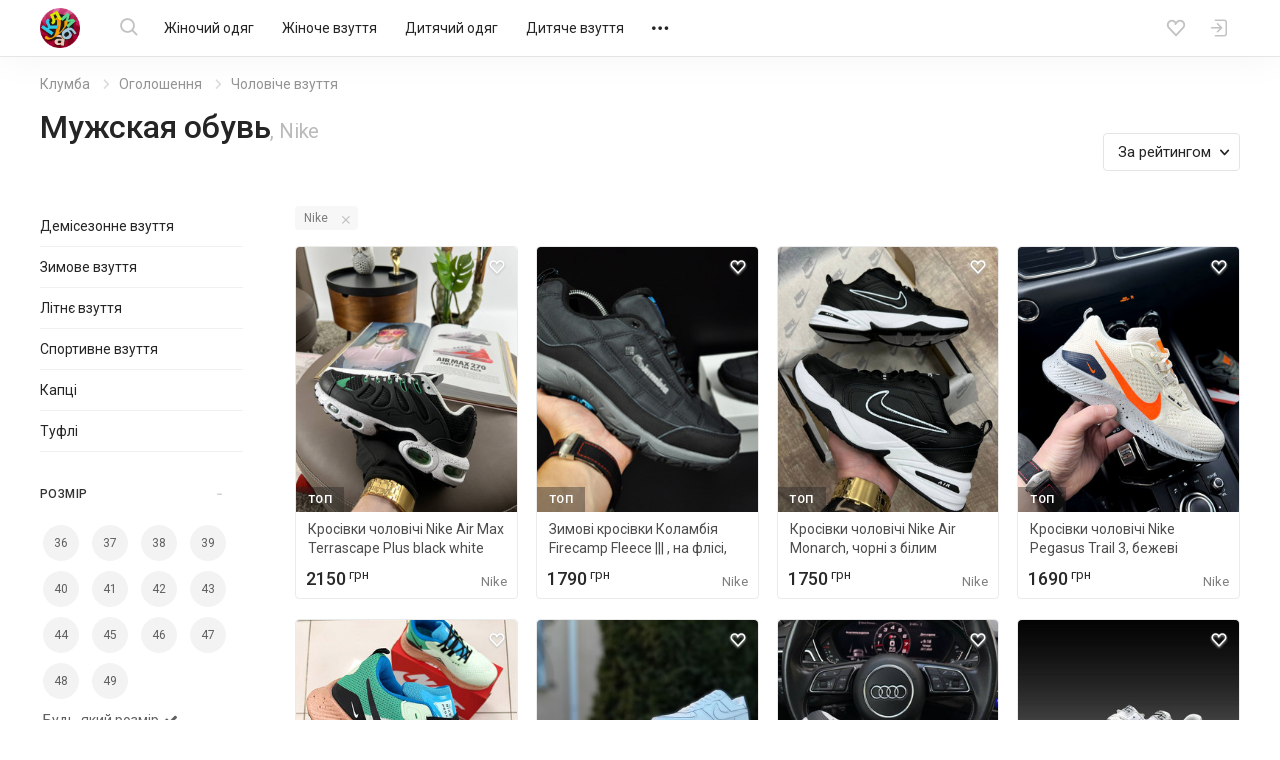

--- FILE ---
content_type: text/html; charset=UTF-8
request_url: https://kloomba.com/market/muzhskaya-obuv_nike/
body_size: 24018
content:

    <!DOCTYPE html>
<html class="no-js" lang="ru">
<head>
    <meta charset="utf-8">
    <!--[if IE]>
    <meta http-equiv="X-UA-Compatible" content="IE=edge">
    <![endif]-->
    <title>Мужская обувь  - Купить обувь мужскую недорого, лучшие цены - Клумба</title>    
    
    <link rel="mask-icon" href="//st.kloomba.com/static/1/img/safari-pinned-tab.svg" color="#e23e7e">
    <meta name="apple-mobile-web-app-title" content="Клумба">
    <meta name="application-name" content="Клумба">

    <meta name="description" content="Объявления о продаже мужской обуви, Nike . Зимняя, демисезонная и летняя мужская обувь. Самый широкий выбор на Klumba.com. Отправка во все регионы Украины.">
    <meta property="og:description" content="Объявления о продаже мужской обуви, Nike . Зимняя, демисезонная и летняя мужская обувь. Самый широкий выбор на Klumba.com. Отправка во все регионы Украины.">
    <link rel="apple-touch-icon" sizes="57x57" href="//jpg.st.kloomba.com/img/kloomba-favicons/apple-icon-57x57.png?v=1">
<link rel="apple-touch-icon" sizes="60x60" href="//jpg.st.kloomba.com/img/kloomba-favicons/apple-icon-60x60.png?v=1">
<link rel="apple-touch-icon" sizes="72x72" href="//jpg.st.kloomba.com/img/kloomba-favicons/apple-icon-72x72.png?v=1">
<link rel="apple-touch-icon" sizes="76x76" href="//jpg.st.kloomba.com/img/kloomba-favicons/apple-icon-76x76.png?v=1">
<link rel="apple-touch-icon" sizes="114x114" href="//jpg.st.kloomba.com/img/kloomba-favicons/apple-icon-114x114.png?v=1">
<link rel="apple-touch-icon" sizes="120x120" href="//jpg.st.kloomba.com/img/kloomba-favicons/apple-icon-120x120.png?v=1">
<link rel="apple-touch-icon" sizes="144x144" href="//jpg.st.kloomba.com/img/kloomba-favicons/apple-icon-144x144.png?v=1">
<link rel="apple-touch-icon" sizes="152x152" href="//jpg.st.kloomba.com/img/kloomba-favicons/apple-icon-152x152.png?v=1">
<link rel="apple-touch-icon" sizes="180x180" href="//jpg.st.kloomba.com/img/kloomba-favicons/apple-icon-180x180.png?v=1">
<link rel="icon" type="image/png" sizes="192x192"  href="//jpg.st.kloomba.com/img/kloomba-favicons/android-icon-192x192.png?v=1">
<link rel="icon" type="image/png" sizes="32x32" href="//jpg.st.kloomba.com/img/kloomba-favicons/favicon-32x32.png?v=1">
<link rel="icon" type="image/png" sizes="96x96" href="//jpg.st.kloomba.com/img/kloomba-favicons/favicon-96x96.png?v=1">
<link rel="icon" type="image/png" sizes="16x16" href="//jpg.st.kloomba.com/img/kloomba-favicons/favicon-16x16.png?v=1">
<link rel="icon" href="//jpg.st.kloomba.com/img/kloomba-favicons/favicon-16x16.png?v=1">    <link href="https://fonts.googleapis.com/css?family=Roboto:400,500,700&amp;subset=cyrillic" rel="stylesheet">
    <link href="https://cdnjs.cloudflare.com/ajax/libs/font-awesome/4.7.0/css/font-awesome.min.css" rel="stylesheet">

            <link href="//css.st.kloomba.com/static/web-apps-dist/used/app.css?v=1762949573"
              rel="stylesheet"
              type="text/css"/>
    
    <meta name="viewport" content="width=device-width, initial-scale=1">

    <meta name="robots" content="index, follow"><link rel="next" href="//kloomba.com/market/muzhskaya-obuv_nike/page2/"><link rel="canonical" href="https://kloomba.com/market/muzhskaya-obuv_nike/" />    
            <script>
 (function(i,s,o,g,r,a,m){i['GoogleAnalyticsObject']=r;i[r]=i[r]||function(){
     (i[r].q=i[r].q||[]).push(arguments)},i[r].l=1*new Date();a=s.createElement(o),
         m=s.getElementsByTagName(o)[0];a.async=1;a.src=g;m.parentNode.insertBefore(a,m)
 })(window,document,'script','//www.google-analytics.com/analytics.js','ga');
 window.kl = window.kl || {};
 window.kl.gaIncludedPlugins = window.kl.gaIncludedPlugins || {};
  ga('create', 'UA-4076765-1', 'auto');
 ga('require', 'displayfeatures');
           ga('send', 'pageview');
 </script>
    
    <script type="application/ld+json">
        { "@context": "http://schema.org/", "@type": "WebSite", "url": "https://kloomba.com/", "name": "Клумба - товары для всей семьи", "logo": "https://jpg.st.kloomba.com/img/klumba-logo-512.png" }
    </script>
</head>
<body class="controller_market action_index  ">
<!-- MESSAGES WIDGET PLACEHOLDER START !-->
<div class="container-fluid kl-m-wrapper-fluid" id="kl-m-wrapper-fluid">
    <div class="wrapper kl-m-wrapper" id="kl-m-wrapper"></div>
</div>
<!-- MESSAGES WIDGET PLACEHOLDER END !-->

<div id="wrapper" class="">
    <header class="header" id="header">
        <div class="container">
            <div class="header__logo">
                <a href="/" class="logo">
                    <img src="//st.kloomba.com/static/1/img/logo.png" alt="Kloomba">
                </a>
            </div>


            <button type="button" class="header__btn header__btn-menu">
                <i class="icon icon-menu "></i>                <i class="icon icon-close "></i>            </button>


            <div class="header__menu_container">
                <div class="header__menu_container__inner">
                    <div class="header__search">
                        <div class="header__search__form" id="kl-nav-search-form-item">
                            <form action="/market/muzhskaya-obuv/" method="get" id="kl-nav-search-form">
                                <button type="submit" class="btn btn-default header__btn header__btn-search">
                                    <i class="icon icon-search "></i>                                </button>
                                <input class="kl-nav-search-autocomplete form-control"
                                       type="search"
                                       name="q"
                                       value=""
                                       placeholder="Я шукаю…"
                                       autocomplete="off">
                                <button type="reset" class="header__btn header__btn-search-reset">
                                    <i class="icon icon-close "></i>                                </button>
                            </form>
                        </div>
                    </div>

                                            <nav class="header__menu" role="navigation">
                            <div class="header__menu__inner">
                                                                                                                                        <a href="/market/zhenskaya-odezhda/"
                                       data-submenu="1"
                                       class="header__menu__item">
                                        Жіночий одяг                                    </a>
                                                                                                                                            <a href="/market/zhenskaya-obuv/"
                                       data-submenu="2"
                                       class="header__menu__item">
                                        Жіноче взуття                                    </a>
                                                                                                                                            <a href="/market/detskaya-odezhda/"
                                       data-submenu="3"
                                       class="header__menu__item">
                                        Дитячий одяг                                    </a>
                                                                                                                                            <a href="/market/detskaya-obuv/"
                                       data-submenu="4"
                                       class="header__menu__item">
                                        Дитяче взуття                                    </a>
                                                                                                                                            <a href="/market/detskie-tovary/"
                                       data-submenu="5"
                                       class="header__menu__item">
                                        Дитячі товари                                    </a>
                                                                                                                                            <a href="/market/aksessuary-i-kosmetika/"
                                       data-submenu="6"
                                       class="header__menu__item">
                                        Косметика і аксесуари                                    </a>
                                                                                                                                            <a href="/market/zhivotnie/"
                                       data-submenu="7"
                                       class="header__menu__item">
                                        Тварини                                    </a>
                                                                                                                                            <a href="/market/detskie-igrushki/"
                                       data-submenu="8"
                                       class="header__menu__item">
                                        Іграшки                                    </a>
                                                                                                                                            <a href="/market/muzhskaya-obuv/"
                                       data-submenu="9"
                                       class="header__menu__item">
                                        Чоловіче взуття                                    </a>
                                                                                                                                            <a href="/market/muzhskaya-odezhda/"
                                       data-submenu="10"
                                       class="header__menu__item">
                                        Чоловічий одяг                                    </a>
                                                                                                                                            <a href="/market/rukodelie/"
                                       data-submenu="11"
                                       class="header__menu__item">
                                        Рукоділля                                    </a>
                                                                                                                                            <a href="/market/sp-i-posredniki/"
                                       data-submenu="12"
                                       class="header__menu__item">
                                        Спільні покупки                                    </a>
                                                                                                                                            <a href="/market/sport-i-turizm/"
                                       data-submenu="13"
                                       class="header__menu__item">
                                        Спорт і туризм                                    </a>
                                                                                                                                            <a href="/market/avtotovary/"
                                       data-submenu="14"
                                       class="header__menu__item">
                                        Товари для авто                                    </a>
                                                                                                                                            <a href="/market/tovary-dlia-doma/"
                                       data-submenu="15"
                                       class="header__menu__item">
                                        Товари для дому                                    </a>
                                                                                                                                            <a href="/market/uslugi/"
                                       data-submenu="16"
                                       class="header__menu__item">
                                        Послуги                                    </a>
                                                                    
                                <div class="header__btn header__menu__item header__menu__item-more"
                                     data-submenu="17">
                                    <i class="icon icon-meatballs "></i>
                                    <div id="header__menu__submenu-17"
                                         class="header__menu__submenu header__menu__submenu-more"></div>
                                </div>
                            </div>
                        </nav>
                                    </div>

                                                                                                        <div id="header__menu__submenu-1" class="header__menu__submenu">
                            <div class="container">
                                <div class="header__menu__submenu__inner">
                                                                            <div class="header__menu__submenu__popular">
                                            <div class="header__menu__submenu__item">
                                                <a href="/market/zhenskaya-odezhda/"
                                                   class="header__menu__submenu__link">
                                                    Всі товари категорії                                                </a>
                                            </div>
                                                                                                                                            <div class="header__menu__submenu__item">
                                                    <a href="/market/zhenskie-bluzki/"
                                                       class="header__menu__submenu__link">
                                                        Блузи                                                    </a>
                                                </div>
                                                                                                                                            <div class="header__menu__submenu__item">
                                                    <a href="/market/zhenskie-bryuki/"
                                                       class="header__menu__submenu__link">
                                                        Штани                                                    </a>
                                                </div>
                                                                                                                                            <div class="header__menu__submenu__item">
                                                    <a href="/market/zhenskie-biustgaltery/"
                                                       class="header__menu__submenu__link">
                                                        Бюстгальтери                                                    </a>
                                                </div>
                                                                                                                                            <div class="header__menu__submenu__item">
                                                    <a href="/market/zhenskie-dzhinsy/"
                                                       class="header__menu__submenu__link">
                                                        Джинси                                                    </a>
                                                </div>
                                                                                                                                            <div class="header__menu__submenu__item">
                                                    <a href="/market/zhenskie-kostyumy/"
                                                       class="header__menu__submenu__link">
                                                        Костюми                                                    </a>
                                                </div>
                                                                                                                                            <div class="header__menu__submenu__item">
                                                    <a href="/market/zhenskie-kurtki/"
                                                       class="header__menu__submenu__link">
                                                        Куртки                                                    </a>
                                                </div>
                                                                                    </div>
                                    
                                    <div class="header__menu__submenu__block">
                                                                                                                                <div class="header__menu__submenu__item">
                                                <a href="/market/zhenskoe-belye-i-domashnyaya-odezhda/"
                                                   class="header__menu__submenu__link">
                                                    Білизна та домашній одяг                                                </a>
                                            </div>
                                                                                                                                <div class="header__menu__submenu__item">
                                                <a href="/market/zhenskaya-verkhnyaya-odezhda/"
                                                   class="header__menu__submenu__link">
                                                    Верхній одяг                                                </a>
                                            </div>
                                                                                                                                <div class="header__menu__submenu__item">
                                                <a href="/market/zhenskie-golovnye-ubory-aksessuary/"
                                                   class="header__menu__submenu__link">
                                                    Головні убори та аксесуари                                                </a>
                                            </div>
                                                                                                                                <div class="header__menu__submenu__item">
                                                <a href="/market/zhenskaya-odezhda-niz/"
                                                   class="header__menu__submenu__link">
                                                    Джинси та штани                                                </a>
                                            </div>
                                                                                                                                <div class="header__menu__submenu__item">
                                                <a href="/market/odezhda-dlia-beremennyh/"
                                                   class="header__menu__submenu__link">
                                                    Для вагітних і годувальниць                                                </a>
                                            </div>
                                                                                                                                <div class="header__menu__submenu__item">
                                                <a href="/market/zhenskaya-odezhda-drugoe/"
                                                   class="header__menu__submenu__link">
                                                    Інше                                                </a>
                                            </div>
                                                                                                                                <div class="header__menu__submenu__item">
                                                <a href="/market/zhenskie-kostyumy-i-komplekty/"
                                                   class="header__menu__submenu__link">
                                                    Костюми та комплекти                                                </a>
                                            </div>
                                                                                                                                <div class="header__menu__submenu__item">
                                                <a href="/market/zhenskie-pidzhaki-i-zhiletki/"
                                                   class="header__menu__submenu__link">
                                                    Піджаки і жилети                                                </a>
                                            </div>
                                                                                                                                <div class="header__menu__submenu__item">
                                                <a href="/market/zhenskie-platya-i-sarafany/"
                                                   class="header__menu__submenu__link">
                                                    Сукні                                                </a>
                                            </div>
                                                                                                                                <div class="header__menu__submenu__item">
                                                <a href="/market/zhenskie-kupalniki/"
                                                   class="header__menu__submenu__link">
                                                    Пляжний одяг                                                </a>
                                            </div>
                                                                                                                                <div class="header__menu__submenu__item">
                                                <a href="/market/zhenskie-bluzki-rubashki/"
                                                   class="header__menu__submenu__link">
                                                    Сорочки й блузки                                                </a>
                                            </div>
                                                                                                                                <div class="header__menu__submenu__item">
                                                <a href="/market/zhenskaya-odezhda-verkh/"
                                                   class="header__menu__submenu__link">
                                                    Светри та реглани                                                </a>
                                            </div>
                                                                                                                                <div class="header__menu__submenu__item">
                                                <a href="/market/zhenskie-futbolki-i-mayki/"
                                                   class="header__menu__submenu__link">
                                                    Футболки та майки                                                </a>
                                            </div>
                                                                                                                                <div class="header__menu__submenu__item">
                                                <a href="/market/zhenskie-shorty-i-yubki/"
                                                   class="header__menu__submenu__link">
                                                    Шорти та спідниці                                                </a>
                                            </div>
                                                                            </div>
                                </div>
                            </div>
                        </div>
                                                                                            <div id="header__menu__submenu-2" class="header__menu__submenu">
                            <div class="container">
                                <div class="header__menu__submenu__inner">
                                                                            <div class="header__menu__submenu__popular">
                                            <div class="header__menu__submenu__item">
                                                <a href="/market/zhenskaya-obuv/"
                                                   class="header__menu__submenu__link">
                                                    Всі товари категорії                                                </a>
                                            </div>
                                                                                                                                            <div class="header__menu__submenu__item">
                                                    <a href="/market/zhenskie-baletki/"
                                                       class="header__menu__submenu__link">
                                                        Балетки                                                    </a>
                                                </div>
                                                                                                                                            <div class="header__menu__submenu__item">
                                                    <a href="/market/zhenskie-demi-botinki/"
                                                       class="header__menu__submenu__link">
                                                        Черевики                                                    </a>
                                                </div>
                                                                                                                                            <div class="header__menu__submenu__item">
                                                    <a href="/market/zhenskie-zakrytye-tufli/"
                                                       class="header__menu__submenu__link">
                                                        Закриті туфлі                                                    </a>
                                                </div>
                                                                                                                                            <div class="header__menu__submenu__item">
                                                    <a href="/market/zhenskie-kedy/"
                                                       class="header__menu__submenu__link">
                                                        Кеди                                                    </a>
                                                </div>
                                                                                                                                            <div class="header__menu__submenu__item">
                                                    <a href="/market/zhenskie-krossovki/"
                                                       class="header__menu__submenu__link">
                                                        Кросівки                                                    </a>
                                                </div>
                                                                                                                                            <div class="header__menu__submenu__item">
                                                    <a href="/market/zhenskie-mokasiny-i-espadrili/"
                                                       class="header__menu__submenu__link">
                                                        Мокасини і еспадрильї                                                    </a>
                                                </div>
                                                                                    </div>
                                    
                                    <div class="header__menu__submenu__block">
                                                                                                                                <div class="header__menu__submenu__item">
                                                <a href="/market/zhenskaya-letnyaya-obuv/"
                                                   class="header__menu__submenu__link">
                                                    Літнє взуття                                                </a>
                                            </div>
                                                                                                                                <div class="header__menu__submenu__item">
                                                <a href="/market/zhenskaya-demisezonnaya-obuv/"
                                                   class="header__menu__submenu__link">
                                                    Чоботи і черевики                                                 </a>
                                            </div>
                                                                                                                                <div class="header__menu__submenu__item">
                                                <a href="/market/zhenskaya-sportivnaya-obuv/"
                                                   class="header__menu__submenu__link">
                                                    Спортивне взуття                                                </a>
                                            </div>
                                                                                                                                <div class="header__menu__submenu__item">
                                                <a href="/market/zhenskie-tapochki/"
                                                   class="header__menu__submenu__link">
                                                    Капці                                                </a>
                                            </div>
                                                                                                                                <div class="header__menu__submenu__item">
                                                <a href="/market/zhenskie-tufli/"
                                                   class="header__menu__submenu__link">
                                                    Туфлі                                                </a>
                                            </div>
                                                                            </div>
                                </div>
                            </div>
                        </div>
                                                                                            <div id="header__menu__submenu-3" class="header__menu__submenu">
                            <div class="container">
                                <div class="header__menu__submenu__inner">
                                                                            <div class="header__menu__submenu__popular">
                                            <div class="header__menu__submenu__item">
                                                <a href="/market/detskaya-odezhda/"
                                                   class="header__menu__submenu__link">
                                                    Всі товари категорії                                                </a>
                                            </div>
                                                                                                                                            <div class="header__menu__submenu__item">
                                                    <a href="/market/detskie-djinsy/"
                                                       class="header__menu__submenu__link">
                                                        Джинси                                                    </a>
                                                </div>
                                                                                                                                            <div class="header__menu__submenu__item">
                                                    <a href="/market/detskie-kostjumy/"
                                                       class="header__menu__submenu__link">
                                                        Костюми                                                    </a>
                                                </div>
                                                                                                                                            <div class="header__menu__submenu__item">
                                                    <a href="/market/detskie-kurtki/"
                                                       class="header__menu__submenu__link">
                                                        Куртки                                                    </a>
                                                </div>
                                                                                                                                            <div class="header__menu__submenu__item">
                                                    <a href="/market/detskie-noski-i-golfy/"
                                                       class="header__menu__submenu__link">
                                                        Шкарпетки та гольфи                                                    </a>
                                                </div>
                                                                                                                                            <div class="header__menu__submenu__item">
                                                    <a href="/market/detskie-pakety-odezhdy/"
                                                       class="header__menu__submenu__link">
                                                        Пакети одягу                                                    </a>
                                                </div>
                                                                                                                                            <div class="header__menu__submenu__item">
                                                    <a href="/market/detskie-pizhamy/"
                                                       class="header__menu__submenu__link">
                                                        Піжами                                                    </a>
                                                </div>
                                                                                    </div>
                                    
                                    <div class="header__menu__submenu__block">
                                                                                                                                <div class="header__menu__submenu__item">
                                                <a href="/market/detskie-shapki-sharfy/"
                                                   class="header__menu__submenu__link">
                                                    Головні убори та аксесуари                                                </a>
                                            </div>
                                                                                                                                <div class="header__menu__submenu__item">
                                                <a href="/market/detskoe-nizhnee-belye-i-domashnyaya-odezhda/"
                                                   class="header__menu__submenu__link">
                                                    Білизна та домашній одяг                                                </a>
                                            </div>
                                                                                                                                <div class="header__menu__submenu__item">
                                                <a href="/market/detskaya-odezhda-niz/"
                                                   class="header__menu__submenu__link">
                                                    Брюки та джинси                                                </a>
                                            </div>
                                                                                                                                <div class="header__menu__submenu__item">
                                                <a href="/market/detskaya-verkhnyaya-odezhda/"
                                                   class="header__menu__submenu__link">
                                                    Верхній одяг                                                </a>
                                            </div>
                                                                                                                                <div class="header__menu__submenu__item">
                                                <a href="/market/detskaya-odezhda-dlya-malyshey/"
                                                   class="header__menu__submenu__link">
                                                    Для малюків                                                </a>
                                            </div>
                                                                                                                                <div class="header__menu__submenu__item">
                                                <a href="/market/detskie-komplekty-odezhdy/"
                                                   class="header__menu__submenu__link">
                                                    Костюми та комплекти                                                </a>
                                            </div>
                                                                                                                                <div class="header__menu__submenu__item">
                                                <a href="/market/detskie-pidzhaki-i-zhakety/"
                                                   class="header__menu__submenu__link">
                                                    Піджаки та жакети                                                </a>
                                            </div>
                                                                                                                                <div class="header__menu__submenu__item">
                                                <a href="/market/detskie-platia-sarafany/"
                                                   class="header__menu__submenu__link">
                                                    Сукні і сарафани                                                </a>
                                            </div>
                                                                                                                                <div class="header__menu__submenu__item">
                                                <a href="/market/detskie-rubashki-i-vyshivanki/"
                                                   class="header__menu__submenu__link">
                                                    Сорочки та вишиванки                                                </a>
                                            </div>
                                                                                                                                <div class="header__menu__submenu__item">
                                                <a href="/market/detskie-svitera-i-reglany/"
                                                   class="header__menu__submenu__link">
                                                    Светри та реглани                                                </a>
                                            </div>
                                                                                                                                <div class="header__menu__submenu__item">
                                                <a href="/market/detskaya-odezhda-verkh/"
                                                   class="header__menu__submenu__link">
                                                    Футболки та майки                                                </a>
                                            </div>
                                                                                                                                <div class="header__menu__submenu__item">
                                                <a href="/market/detskie-kapri-shorty/"
                                                   class="header__menu__submenu__link">
                                                    Шорти й капрі                                                </a>
                                            </div>
                                                                                                                                <div class="header__menu__submenu__item">
                                                <a href="/market/detskie-yubki/"
                                                   class="header__menu__submenu__link">
                                                    Спідниці                                                </a>
                                            </div>
                                                                            </div>
                                </div>
                            </div>
                        </div>
                                                                                            <div id="header__menu__submenu-4" class="header__menu__submenu">
                            <div class="container">
                                <div class="header__menu__submenu__inner">
                                                                            <div class="header__menu__submenu__popular">
                                            <div class="header__menu__submenu__item">
                                                <a href="/market/detskaya-obuv/"
                                                   class="header__menu__submenu__link">
                                                    Всі товари категорії                                                </a>
                                            </div>
                                                                                                                                            <div class="header__menu__submenu__item">
                                                    <a href="/market/detskie-baletki/"
                                                       class="header__menu__submenu__link">
                                                        Балетки                                                    </a>
                                                </div>
                                                                                                                                            <div class="header__menu__submenu__item">
                                                    <a href="/market/detskie-botinki/"
                                                       class="header__menu__submenu__link">
                                                        Черевики і чоботи                                                    </a>
                                                </div>
                                                                                                                                            <div class="header__menu__submenu__item">
                                                    <a href="/market/detskie-butsy/"
                                                       class="header__menu__submenu__link">
                                                        Бутси                                                    </a>
                                                </div>
                                                                                                                                            <div class="header__menu__submenu__item">
                                                    <a href="/market/detskie-kedy/"
                                                       class="header__menu__submenu__link">
                                                        Кеди                                                    </a>
                                                </div>
                                                                                                                                            <div class="header__menu__submenu__item">
                                                    <a href="/market/detskie-kroksy-i-analogi/"
                                                       class="header__menu__submenu__link">
                                                        Крокси і аналоги                                                    </a>
                                                </div>
                                                                                                                                            <div class="header__menu__submenu__item">
                                                    <a href="/market/detskie-krossovki/"
                                                       class="header__menu__submenu__link">
                                                        Кросівки                                                    </a>
                                                </div>
                                                                                    </div>
                                    
                                    <div class="header__menu__submenu__block">
                                                                                                                                <div class="header__menu__submenu__item">
                                                <a href="/market/detskaya-letnyaya-obuv/"
                                                   class="header__menu__submenu__link">
                                                    Босоніжки і шльопанці                                                </a>
                                            </div>
                                                                                                                                <div class="header__menu__submenu__item">
                                                <a href="/market/detskaya-sportivnaya-obuv/"
                                                   class="header__menu__submenu__link">
                                                    Кросівки і кеди                                                 </a>
                                            </div>
                                                                                                                                <div class="header__menu__submenu__item">
                                                <a href="/market/detskie-sapogi-i-botinki/"
                                                   class="header__menu__submenu__link">
                                                    Чоботи і черевики                                                 </a>
                                            </div>
                                                                                                                                <div class="header__menu__submenu__item">
                                                <a href="/market/detskie-tapochki/"
                                                   class="header__menu__submenu__link">
                                                    Капці                                                </a>
                                            </div>
                                                                                                                                <div class="header__menu__submenu__item">
                                                <a href="/market/detskie-tufli-i-baletki/"
                                                   class="header__menu__submenu__link">
                                                    Туфлі                                                </a>
                                            </div>
                                                                            </div>
                                </div>
                            </div>
                        </div>
                                                                                            <div id="header__menu__submenu-5" class="header__menu__submenu">
                            <div class="container">
                                <div class="header__menu__submenu__inner">
                                                                            <div class="header__menu__submenu__popular">
                                            <div class="header__menu__submenu__item">
                                                <a href="/market/detskie-tovary/"
                                                   class="header__menu__submenu__link">
                                                    Всі товари категорії                                                </a>
                                            </div>
                                                                                                                                            <div class="header__menu__submenu__item">
                                                    <a href="/market/detskie-butylochki/"
                                                       class="header__menu__submenu__link">
                                                        Пляшечки                                                    </a>
                                                </div>
                                                                                                                                            <div class="header__menu__submenu__item">
                                                    <a href="/market/detskie-knigi/"
                                                       class="header__menu__submenu__link">
                                                        Дитячі книги                                                    </a>
                                                </div>
                                                                                                                                            <div class="header__menu__submenu__item">
                                                    <a href="/market/detskie-aksessuary-dlya-volos/"
                                                       class="header__menu__submenu__link">
                                                        Для волосся                                                    </a>
                                                </div>
                                                                                                                                            <div class="header__menu__submenu__item">
                                                    <a href="/market/detskie-koshelki/"
                                                       class="header__menu__submenu__link">
                                                        Гаманці                                                    </a>
                                                </div>
                                                                                                                                            <div class="header__menu__submenu__item">
                                                    <a href="/market/detskie-kartochki/"
                                                       class="header__menu__submenu__link">
                                                        Розвиваючі картки                                                    </a>
                                                </div>
                                                                                                                                            <div class="header__menu__submenu__item">
                                                    <a href="/market/detskie-odeyala-i-pledy/"
                                                       class="header__menu__submenu__link">
                                                        Ковдри та пледи                                                    </a>
                                                </div>
                                                                                    </div>
                                    
                                    <div class="header__menu__submenu__block">
                                                                                                                                <div class="header__menu__submenu__item">
                                                <a href="/market/detskie-avtokresla/"
                                                   class="header__menu__submenu__link">
                                                    Автокрісла                                                </a>
                                            </div>
                                                                                                                                <div class="header__menu__submenu__item">
                                                <a href="/market/detskie-aksessuary/"
                                                   class="header__menu__submenu__link">
                                                    Дитячі аксесуари                                                </a>
                                            </div>
                                                                                                                                <div class="header__menu__submenu__item">
                                                <a href="/market/bezopasnost/"
                                                   class="header__menu__submenu__link">
                                                    Безпека                                                </a>
                                            </div>
                                                                                                                                <div class="header__menu__submenu__item">
                                                <a href="/market/detskiy-tekstil/"
                                                   class="header__menu__submenu__link">
                                                    Дитячий текстиль                                                </a>
                                            </div>
                                                                                                                                <div class="header__menu__submenu__item">
                                                <a href="/market/drugie-detskie-tovary/"
                                                   class="header__menu__submenu__link">
                                                    Інше                                                </a>
                                            </div>
                                                                                                                                <div class="header__menu__submenu__item">
                                                <a href="/market/detskie-knigi-i-posobiya/"
                                                   class="header__menu__submenu__link">
                                                    Книги та посібники                                                </a>
                                            </div>
                                                                                                                                <div class="header__menu__submenu__item">
                                                <a href="/market/detskie-koliaski/"
                                                   class="header__menu__submenu__link">
                                                    Коляски                                                </a>
                                            </div>
                                                                                                                                <div class="header__menu__submenu__item">
                                                <a href="/market/detskaya-kosmetika-i-gigiena/"
                                                   class="header__menu__submenu__link">
                                                    Косметика та гігієна                                                </a>
                                            </div>
                                                                                                                                <div class="header__menu__submenu__item">
                                                <a href="/market/detskaya-mebel/"
                                                   class="header__menu__submenu__link">
                                                    Меблі                                                </a>
                                            </div>
                                                                                                                                <div class="header__menu__submenu__item">
                                                <a href="/market/naduvnye-tovary/"
                                                   class="header__menu__submenu__link">
                                                    Надувні товари                                                </a>
                                            </div>
                                                                                                                                <div class="header__menu__submenu__item">
                                                <a href="/market/detskie-igrovye-ploshhadki/"
                                                   class="header__menu__submenu__link">
                                                    Майданчики                                                </a>
                                            </div>
                                                                                                                                <div class="header__menu__submenu__item">
                                                <a href="/market/detskaya-posuda/"
                                                   class="header__menu__submenu__link">
                                                    Посуд                                                </a>
                                            </div>
                                                                                                                                <div class="header__menu__submenu__item">
                                                <a href="/market/detskie-slingi/"
                                                   class="header__menu__submenu__link">
                                                    Слінги і переноски                                                </a>
                                            </div>
                                                                                                                                <div class="header__menu__submenu__item">
                                                <a href="/market/detskie-sportivnye-ugolki/"
                                                   class="header__menu__submenu__link">
                                                    Спортивні куточки                                                </a>
                                            </div>
                                                                                                                                <div class="header__menu__submenu__item">
                                                <a href="/market/detskii-transport/"
                                                   class="header__menu__submenu__link">
                                                    Транспорт                                                </a>
                                            </div>
                                                                                                                                <div class="header__menu__submenu__item">
                                                <a href="/market/detskie-tovary-dlia-vannoy-i-tualeta/"
                                                   class="header__menu__submenu__link">
                                                    Туалет і ванна                                                </a>
                                            </div>
                                                                                                                                <div class="header__menu__submenu__item">
                                                <a href="/market/detskaya-elektronika/"
                                                   class="header__menu__submenu__link">
                                                    Електронні дитячі товари                                                </a>
                                            </div>
                                                                            </div>
                                </div>
                            </div>
                        </div>
                                                                                            <div id="header__menu__submenu-6" class="header__menu__submenu">
                            <div class="container">
                                <div class="header__menu__submenu__inner">
                                                                            <div class="header__menu__submenu__popular">
                                            <div class="header__menu__submenu__item">
                                                <a href="/market/aksessuary-i-kosmetika/"
                                                   class="header__menu__submenu__link">
                                                    Всі товари категорії                                                </a>
                                            </div>
                                                                                                                                            <div class="header__menu__submenu__item">
                                                    <a href="/market/braslety/"
                                                       class="header__menu__submenu__link">
                                                        Браслети                                                    </a>
                                                </div>
                                                                                                                                            <div class="header__menu__submenu__item">
                                                    <a href="/market/geli-mylo-peny/"
                                                       class="header__menu__submenu__link">
                                                        Гелі, мило, піни                                                    </a>
                                                </div>
                                                                                                                                            <div class="header__menu__submenu__item">
                                                    <a href="/market/kolye-podveski-kulony/"
                                                       class="header__menu__submenu__link">
                                                        Кольє, підвіски, кулони                                                    </a>
                                                </div>
                                                                                                                                            <div class="header__menu__submenu__item">
                                                    <a href="/market/kremy-dlia-litsa/"
                                                       class="header__menu__submenu__link">
                                                        Креми                                                    </a>
                                                </div>
                                                                                                                                            <div class="header__menu__submenu__item">
                                                    <a href="/market/maski-dlia-litsa/"
                                                       class="header__menu__submenu__link">
                                                        Маски                                                    </a>
                                                </div>
                                                                                                                                            <div class="header__menu__submenu__item">
                                                    <a href="/market/nabory-kosmetiki/"
                                                       class="header__menu__submenu__link">
                                                        Набори косметики                                                    </a>
                                                </div>
                                                                                    </div>
                                    
                                    <div class="header__menu__submenu__block">
                                                                                                                                <div class="header__menu__submenu__item">
                                                <a href="/market/antiseptiki/"
                                                   class="header__menu__submenu__link">
                                                    Антисептики                                                </a>
                                            </div>
                                                                                                                                <div class="header__menu__submenu__item">
                                                <a href="/market/galstuki-i-babochki/"
                                                   class="header__menu__submenu__link">
                                                    Краватки та метелики                                                </a>
                                            </div>
                                                                                                                                <div class="header__menu__submenu__item">
                                                <a href="/market/gigienicheskie-prinadlezhnosti/"
                                                   class="header__menu__submenu__link">
                                                    Гігієнічні засоби                                                </a>
                                            </div>
                                                                                                                                <div class="header__menu__submenu__item">
                                                <a href="/market/dekorativnaya-kosmetika/"
                                                   class="header__menu__submenu__link">
                                                    Декоративна косметика                                                </a>
                                            </div>
                                                                                                                                <div class="header__menu__submenu__item">
                                                <a href="/market/kosmetika-dlia-volos/"
                                                   class="header__menu__submenu__link">
                                                    Для волосся                                                </a>
                                            </div>
                                                                                                                                <div class="header__menu__submenu__item">
                                                <a href="/market/kosmetika-dlia-litsa/"
                                                   class="header__menu__submenu__link">
                                                    Для обличчя                                                </a>
                                            </div>
                                                                                                                                <div class="header__menu__submenu__item">
                                                <a href="/market/kosmetika-dlia-ruk-i-nog/"
                                                   class="header__menu__submenu__link">
                                                    Для рук і ніг                                                </a>
                                            </div>
                                                                                                                                <div class="header__menu__submenu__item">
                                                <a href="/market/kosmetika-dlia-tela/"
                                                   class="header__menu__submenu__link">
                                                    Для тіла                                                </a>
                                            </div>
                                                                                                                                <div class="header__menu__submenu__item">
                                                <a href="/market/aksessuary-i-kosmetika-drugoe/"
                                                   class="header__menu__submenu__link">
                                                    Інше                                                </a>
                                            </div>
                                                                                                                                <div class="header__menu__submenu__item">
                                                <a href="/market/zonty/"
                                                   class="header__menu__submenu__link">
                                                    Парасолі                                                </a>
                                            </div>
                                                                                                                                <div class="header__menu__submenu__item">
                                                <a href="/market/intimnye-tovary/"
                                                   class="header__menu__submenu__link">
                                                    Интимные товары                                                </a>
                                            </div>
                                                                                                                                <div class="header__menu__submenu__item">
                                                <a href="/market/kosmetichki/"
                                                   class="header__menu__submenu__link">
                                                    Косметички                                                </a>
                                            </div>
                                                                                                                                <div class="header__menu__submenu__item">
                                                <a href="/market/ochki/"
                                                   class="header__menu__submenu__link">
                                                    Окуляри                                                </a>
                                            </div>
                                                                                                                                <div class="header__menu__submenu__item">
                                                <a href="/market/pariki/"
                                                   class="header__menu__submenu__link">
                                                    Перуки                                                </a>
                                            </div>
                                                                                                                                <div class="header__menu__submenu__item">
                                                <a href="/market/parfyumeriya/"
                                                   class="header__menu__submenu__link">
                                                    Парфумерія                                                </a>
                                            </div>
                                                                                                                                <div class="header__menu__submenu__item">
                                                <a href="/market/remni/"
                                                   class="header__menu__submenu__link">
                                                    Ремені                                                </a>
                                            </div>
                                                                                                                                <div class="header__menu__submenu__item">
                                                <a href="/market/sumki-i-chemodany/"
                                                   class="header__menu__submenu__link">
                                                    Сумки та валізи                                                </a>
                                            </div>
                                                                                                                                <div class="header__menu__submenu__item">
                                                <a href="/market/ukrasheniya/"
                                                   class="header__menu__submenu__link">
                                                    Прикраси                                                </a>
                                            </div>
                                                                                                                                <div class="header__menu__submenu__item">
                                                <a href="/market/chasy/"
                                                   class="header__menu__submenu__link">
                                                    Годинники                                                </a>
                                            </div>
                                                                            </div>
                                </div>
                            </div>
                        </div>
                                                                                            <div id="header__menu__submenu-7" class="header__menu__submenu">
                            <div class="container">
                                <div class="header__menu__submenu__inner">
                                                                            <div class="header__menu__submenu__popular">
                                            <div class="header__menu__submenu__item">
                                                <a href="/market/zhivotnie/"
                                                   class="header__menu__submenu__link">
                                                    Всі товари категорії                                                </a>
                                            </div>
                                        </div>
                                    
                                    <div class="header__menu__submenu__block">
                                                                                                                                <div class="header__menu__submenu__item">
                                                <a href="/market/aksesuary-dlia-zhivotnyh/"
                                                   class="header__menu__submenu__link">
                                                    Аксесуари для тварин                                                </a>
                                            </div>
                                                                                                                                <div class="header__menu__submenu__item">
                                                <a href="/market/veterinarnye-uslugi/"
                                                   class="header__menu__submenu__link">
                                                    Ветеринарні послуги                                                </a>
                                            </div>
                                                                                                                                <div class="header__menu__submenu__item">
                                                <a href="/market/zhivotnye/"
                                                   class="header__menu__submenu__link">
                                                    Домашні тварини                                                </a>
                                            </div>
                                                                                                                                <div class="header__menu__submenu__item">
                                                <a href="/market/korm-dlia-zhivotnyh/"
                                                   class="header__menu__submenu__link">
                                                    Корм і вітаміни                                                </a>
                                            </div>
                                                                            </div>
                                </div>
                            </div>
                        </div>
                                                                                            <div id="header__menu__submenu-8" class="header__menu__submenu">
                            <div class="container">
                                <div class="header__menu__submenu__inner">
                                                                            <div class="header__menu__submenu__popular">
                                            <div class="header__menu__submenu__item">
                                                <a href="/market/detskie-igrushki/"
                                                   class="header__menu__submenu__link">
                                                    Всі товари категорії                                                </a>
                                            </div>
                                        </div>
                                    
                                    <div class="header__menu__submenu__block">
                                                                                                                                <div class="header__menu__submenu__item">
                                                <a href="/market/detskie-aktivnye-igry/"
                                                   class="header__menu__submenu__link">
                                                    Активні ігри                                                </a>
                                            </div>
                                                                                                                                <div class="header__menu__submenu__item">
                                                <a href="/market/detskie-golovolomki-i-konstruktory/"
                                                   class="header__menu__submenu__link">
                                                    Головоломки і конструктори                                                </a>
                                            </div>
                                                                                                                                <div class="header__menu__submenu__item">
                                                <a href="/market/igrushki-dlya-novorozhdennykh-i-malyshey/"
                                                   class="header__menu__submenu__link">
                                                    Для новонароджених і малюків                                                </a>
                                            </div>
                                                                                                                                <div class="header__menu__submenu__item">
                                                <a href="/market/igrushki-drugoe/"
                                                   class="header__menu__submenu__link">
                                                    Інші іграшки                                                </a>
                                            </div>
                                                                                                                                <div class="header__menu__submenu__item">
                                                <a href="/market/detskie-interaktivnye-igrushki/"
                                                   class="header__menu__submenu__link">
                                                    Інтерактивні іграшки                                                </a>
                                            </div>
                                                                                                                                <div class="header__menu__submenu__item">
                                                <a href="/market/krupnye-igrushki-dlya-detskoy/"
                                                   class="header__menu__submenu__link">
                                                    Великі іграшки для дитячої                                                </a>
                                            </div>
                                                                                                                                <div class="header__menu__submenu__item">
                                                <a href="/market/kukolnyy-mir/"
                                                   class="header__menu__submenu__link">
                                                    Ляльковий світ                                                </a>
                                            </div>
                                                                                                                                <div class="header__menu__submenu__item">
                                                <a href="/market/miagkie-igrushki/"
                                                   class="header__menu__submenu__link">
                                                    М'які іграшки                                                </a>
                                            </div>
                                                                                                                                <div class="header__menu__submenu__item">
                                                <a href="/market/detskie-nastolnye-igry/"
                                                   class="header__menu__submenu__link">
                                                    Настільні ігри                                                </a>
                                            </div>
                                                                                                                                <div class="header__menu__submenu__item">
                                                <a href="/market/detskie-nauchnye-igry/"
                                                   class="header__menu__submenu__link">
                                                    Наукові ігри та досліди                                                </a>
                                            </div>
                                                                                                                                <div class="header__menu__submenu__item">
                                                <a href="/market/spinnery-i-fidzhety/"
                                                   class="header__menu__submenu__link">
                                                    Спінери та фіджети                                                </a>
                                            </div>
                                                                                                                                <div class="header__menu__submenu__item">
                                                <a href="/market/detskie-rolevye-igry/"
                                                   class="header__menu__submenu__link">
                                                    Сюжетно-рольові ігри                                                </a>
                                            </div>
                                                                                                                                <div class="header__menu__submenu__item">
                                                <a href="/market/detskoe-tvorchestvo/"
                                                   class="header__menu__submenu__link">
                                                    Творчість                                                </a>
                                            </div>
                                                                                                                                <div class="header__menu__submenu__item">
                                                <a href="/market/detskiy-igrushechnyy-transport/"
                                                   class="header__menu__submenu__link">
                                                    Транспорт                                                </a>
                                            </div>
                                                                                                                                <div class="header__menu__submenu__item">
                                                <a href="/market/igrushechnye-figurki-i-personazhy/"
                                                   class="header__menu__submenu__link">
                                                    Фігурки та персонажі                                                </a>
                                            </div>
                                                                            </div>
                                </div>
                            </div>
                        </div>
                                                                                            <div id="header__menu__submenu-9" class="header__menu__submenu">
                            <div class="container">
                                <div class="header__menu__submenu__inner">
                                                                            <div class="header__menu__submenu__popular">
                                            <div class="header__menu__submenu__item">
                                                <a href="/market/muzhskaya-obuv/"
                                                   class="header__menu__submenu__link">
                                                    Всі товари категорії                                                </a>
                                            </div>
                                        </div>
                                    
                                    <div class="header__menu__submenu__block">
                                                                                                                                <div class="header__menu__submenu__item">
                                                <a href="/market/muzhskaya-demisezonnaya-obuv/"
                                                   class="header__menu__submenu__link">
                                                    Демісезонне взуття                                                </a>
                                            </div>
                                                                                                                                <div class="header__menu__submenu__item">
                                                <a href="/market/muzhskaya-zimnyaya-obuv/"
                                                   class="header__menu__submenu__link">
                                                    Зимове взуття                                                </a>
                                            </div>
                                                                                                                                <div class="header__menu__submenu__item">
                                                <a href="/market/muzhskaya-letnyaya-obuv/"
                                                   class="header__menu__submenu__link">
                                                    Літнє взуття                                                </a>
                                            </div>
                                                                                                                                <div class="header__menu__submenu__item">
                                                <a href="/market/muzhskaya-sportivnaya-obuv/"
                                                   class="header__menu__submenu__link">
                                                    Спортивне взуття                                                </a>
                                            </div>
                                                                                                                                <div class="header__menu__submenu__item">
                                                <a href="/market/muzhskie-tapochki/"
                                                   class="header__menu__submenu__link">
                                                    Капці                                                </a>
                                            </div>
                                                                                                                                <div class="header__menu__submenu__item">
                                                <a href="/market/muzhskie-tufli/"
                                                   class="header__menu__submenu__link">
                                                    Туфлі                                                </a>
                                            </div>
                                                                            </div>
                                </div>
                            </div>
                        </div>
                                                                                            <div id="header__menu__submenu-10" class="header__menu__submenu">
                            <div class="container">
                                <div class="header__menu__submenu__inner">
                                                                            <div class="header__menu__submenu__popular">
                                            <div class="header__menu__submenu__item">
                                                <a href="/market/muzhskaya-odezhda/"
                                                   class="header__menu__submenu__link">
                                                    Всі товари категорії                                                </a>
                                            </div>
                                        </div>
                                    
                                    <div class="header__menu__submenu__block">
                                                                                                                                <div class="header__menu__submenu__item">
                                                <a href="/market/muzhskoe-belye-i-domashnyaya-odezhda/"
                                                   class="header__menu__submenu__link">
                                                    Білизна та домашній одяг                                                </a>
                                            </div>
                                                                                                                                <div class="header__menu__submenu__item">
                                                <a href="/market/muzhskaya-odezhda-verh/"
                                                   class="header__menu__submenu__link">
                                                    Верх                                                </a>
                                            </div>
                                                                                                                                <div class="header__menu__submenu__item">
                                                <a href="/market/muzhskaya-verhnyaya-odezhda/"
                                                   class="header__menu__submenu__link">
                                                    Верхній одяг                                                </a>
                                            </div>
                                                                                                                                <div class="header__menu__submenu__item">
                                                <a href="/market/muzhskie-golovnye-ubory-i-aksessuary/"
                                                   class="header__menu__submenu__link">
                                                    Головні убори та аксесуари                                                </a>
                                            </div>
                                                                                                                                <div class="header__menu__submenu__item">
                                                <a href="/market/muzhskie-delovye-kostyumy/"
                                                   class="header__menu__submenu__link">
                                                    Ділові костюми                                                </a>
                                            </div>
                                                                                                                                <div class="header__menu__submenu__item">
                                                <a href="/market/muzhskie-karnavalnye-kostyumy/"
                                                   class="header__menu__submenu__link">
                                                    Карнавальні костюми                                                </a>
                                            </div>
                                                                                                                                <div class="header__menu__submenu__item">
                                                <a href="/market/muzhskaya-odezhda-niz/"
                                                   class="header__menu__submenu__link">
                                                    Низ                                                </a>
                                            </div>
                                                                                                                                <div class="header__menu__submenu__item">
                                                <a href="/market/muzhskie-pakety-odezhdy/"
                                                   class="header__menu__submenu__link">
                                                    Пакети одягу                                                </a>
                                            </div>
                                                                                                                                <div class="header__menu__submenu__item">
                                                <a href="/market/muzhskaya-sportivnaya-odezhda/"
                                                   class="header__menu__submenu__link">
                                                    Спортивний одяг                                                </a>
                                            </div>
                                                                            </div>
                                </div>
                            </div>
                        </div>
                                                                                            <div id="header__menu__submenu-11" class="header__menu__submenu">
                            <div class="container">
                                <div class="header__menu__submenu__inner">
                                                                            <div class="header__menu__submenu__popular">
                                            <div class="header__menu__submenu__item">
                                                <a href="/market/rukodelie/"
                                                   class="header__menu__submenu__link">
                                                    Всі товари категорії                                                </a>
                                            </div>
                                        </div>
                                    
                                    <div class="header__menu__submenu__block">
                                                                                                                                <div class="header__menu__submenu__item">
                                                <a href="/market/rukodelie-access/"
                                                   class="header__menu__submenu__link">
                                                    Аксесуари та косметика                                                </a>
                                            </div>
                                                                                                                                <div class="header__menu__submenu__item">
                                                <a href="/market/rukodelie-bloknoty/"
                                                   class="header__menu__submenu__link">
                                                    Блокноти й альбоми                                                </a>
                                            </div>
                                                                                                                                <div class="header__menu__submenu__item">
                                                <a href="/market/rukodelie-vyshivka/"
                                                   class="header__menu__submenu__link">
                                                    Вишивка                                                </a>
                                            </div>
                                                                                                                                <div class="header__menu__submenu__item">
                                                <a href="/market/rukodelie-viazanaia-odezhda/"
                                                   class="header__menu__submenu__link">
                                                    В'язаний одяг                                                </a>
                                            </div>
                                                                                                                                <div class="header__menu__submenu__item">
                                                <a href="/market/rukodelie-dekor-iz-dereva/"
                                                   class="header__menu__submenu__link">
                                                    Декор з дерева                                                </a>
                                            </div>
                                                                                                                                <div class="header__menu__submenu__item">
                                                <a href="/market/rukodelie-dekupazh/"
                                                   class="header__menu__submenu__link">
                                                    Декупаж                                                </a>
                                            </div>
                                                                                                                                <div class="header__menu__submenu__item">
                                                <a href="/market/rukodelie-igrushki/"
                                                   class="header__menu__submenu__link">
                                                    Іграшки                                                </a>
                                            </div>
                                                                                                                                <div class="header__menu__submenu__item">
                                                <a href="/market/rukodelie-kartiny/"
                                                   class="header__menu__submenu__link">
                                                    Картини                                                </a>
                                            </div>
                                                                                                                                <div class="header__menu__submenu__item">
                                                <a href="/market/rukodelie-koshelki/"
                                                   class="header__menu__submenu__link">
                                                    Гаманці                                                </a>
                                            </div>
                                                                                                                                <div class="header__menu__submenu__item">
                                                <a href="/market/rukodelie-oblozhki/"
                                                   class="header__menu__submenu__link">
                                                    Обкладинки та чохли                                                </a>
                                            </div>
                                                                                                                                <div class="header__menu__submenu__item">
                                                <a href="/market/rukodelie-odezhda/"
                                                   class="header__menu__submenu__link">
                                                    Одяг                                                </a>
                                            </div>
                                                                                                                                <div class="header__menu__submenu__item">
                                                <a href="/market/rukodelie-sumki/"
                                                   class="header__menu__submenu__link">
                                                    Сумки                                                </a>
                                            </div>
                                                                                                                                <div class="header__menu__submenu__item">
                                                <a href="/market/tkani-i-furnitura/"
                                                   class="header__menu__submenu__link">
                                                    Тканини та фурнітура                                                </a>
                                            </div>
                                                                                                                                <div class="header__menu__submenu__item">
                                                <a href="/market/rukodelie-odezhda-iz-tkani/"
                                                   class="header__menu__submenu__link">
                                                    Одяг з тканини                                                </a>
                                            </div>
                                                                                                                                <div class="header__menu__submenu__item">
                                                <a href="/market/topiariy/"
                                                   class="header__menu__submenu__link">
                                                    Топіарій                                                </a>
                                            </div>
                                                                                                                                <div class="header__menu__submenu__item">
                                                <a href="/market/rukodelie-ukrasheniia/"
                                                   class="header__menu__submenu__link">
                                                    Прикраси                                                </a>
                                            </div>
                                                                                                                                <div class="header__menu__submenu__item">
                                                <a href="/market/rukodelie-ukrasheniia-dlia-volos/"
                                                   class="header__menu__submenu__link">
                                                    Прикраси для волосся                                                </a>
                                            </div>
                                                                            </div>
                                </div>
                            </div>
                        </div>
                                                                                            <div id="header__menu__submenu-12" class="header__menu__submenu">
                            <div class="container">
                                <div class="header__menu__submenu__inner">
                                                                            <div class="header__menu__submenu__popular">
                                            <div class="header__menu__submenu__item">
                                                <a href="/market/sp-i-posredniki/"
                                                   class="header__menu__submenu__link">
                                                    Всі товари категорії                                                </a>
                                            </div>
                                        </div>
                                    
                                    <div class="header__menu__submenu__block">
                                                                                                                                <div class="header__menu__submenu__item">
                                                <a href="/market/sp-accessuary/"
                                                   class="header__menu__submenu__link">
                                                    Аксесуари та косметика                                                </a>
                                            </div>
                                                                                                                                <div class="header__menu__submenu__item">
                                                <a href="/market/sp-detskaya-obuv/"
                                                   class="header__menu__submenu__link">
                                                    Дитяче взуття                                                </a>
                                            </div>
                                                                                                                                <div class="header__menu__submenu__item">
                                                <a href="/market/sp-detskaya-odezhda/"
                                                   class="header__menu__submenu__link">
                                                    Дитячий одяг                                                </a>
                                            </div>
                                                                                                                                <div class="header__menu__submenu__item">
                                                <a href="/market/sp-drugoe/"
                                                   class="header__menu__submenu__link">
                                                    Інше                                                </a>
                                            </div>
                                                                                                                                <div class="header__menu__submenu__item">
                                                <a href="/market/sp-zhenskaya-obuv/"
                                                   class="header__menu__submenu__link">
                                                    Жіноче взуття                                                </a>
                                            </div>
                                                                                                                                <div class="header__menu__submenu__item">
                                                <a href="/market/sp-zhenskaya-odezhda/"
                                                   class="header__menu__submenu__link">
                                                    Жіночий одяг                                                </a>
                                            </div>
                                                                                                                                <div class="header__menu__submenu__item">
                                                <a href="/market/sp-igrushki/"
                                                   class="header__menu__submenu__link">
                                                    Іграшки                                                </a>
                                            </div>
                                                                                                                                <div class="header__menu__submenu__item">
                                                <a href="/market/sp-muzhskaya-obuv/"
                                                   class="header__menu__submenu__link">
                                                    Чоловіче взуття                                                </a>
                                            </div>
                                                                                                                                <div class="header__menu__submenu__item">
                                                <a href="/market/sp-muzhskaya-odezhda/"
                                                   class="header__menu__submenu__link">
                                                    Чоловічий одяг                                                </a>
                                            </div>
                                                                            </div>
                                </div>
                            </div>
                        </div>
                                                                                            <div id="header__menu__submenu-13" class="header__menu__submenu">
                            <div class="container">
                                <div class="header__menu__submenu__inner">
                                                                            <div class="header__menu__submenu__popular">
                                            <div class="header__menu__submenu__item">
                                                <a href="/market/sport-i-turizm/"
                                                   class="header__menu__submenu__link">
                                                    Всі товари категорії                                                </a>
                                            </div>
                                        </div>
                                    
                                    <div class="header__menu__submenu__block">
                                                                                                                                <div class="header__menu__submenu__item">
                                                <a href="/market/girobordy/"
                                                   class="header__menu__submenu__link">
                                                    Гіроборди                                                </a>
                                            </div>
                                                                                                                                <div class="header__menu__submenu__item">
                                                <a href="/market/drugie-sportivnye-tovary/"
                                                   class="header__menu__submenu__link">
                                                    Інші спортивні товари                                                </a>
                                            </div>
                                                                                                                                <div class="header__menu__submenu__item">
                                                <a href="/market/dlia-kataniya/"
                                                   class="header__menu__submenu__link">
                                                    Катання                                                </a>
                                            </div>
                                                                                                                                <div class="header__menu__submenu__item">
                                                <a href="/market/tovary-dlia-plavaniya/"
                                                   class="header__menu__submenu__link">
                                                    Плавання                                                </a>
                                            </div>
                                                                                                                                <div class="header__menu__submenu__item">
                                                <a href="/market/rybalka/"
                                                   class="header__menu__submenu__link">
                                                    Риболовля                                                </a>
                                            </div>
                                                                                                                                <div class="header__menu__submenu__item">
                                                <a href="/market/sportivnye-gadzhety/"
                                                   class="header__menu__submenu__link">
                                                    Спортивні гаджети                                                </a>
                                            </div>
                                                                                                                                <div class="header__menu__submenu__item">
                                                <a href="/market/sportivnye-igry/"
                                                   class="header__menu__submenu__link">
                                                    Спортивні ігри                                                </a>
                                            </div>
                                                                                                                                <div class="header__menu__submenu__item">
                                                <a href="/market/turisticheskie-tovary/"
                                                   class="header__menu__submenu__link">
                                                    Туристичне спорядження                                                </a>
                                            </div>
                                                                                                                                <div class="header__menu__submenu__item">
                                                <a href="/market/fitness-i-trenazhery/"
                                                   class="header__menu__submenu__link">
                                                    Фітнес і тренажери                                                </a>
                                            </div>
                                                                            </div>
                                </div>
                            </div>
                        </div>
                                                                                            <div id="header__menu__submenu-14" class="header__menu__submenu">
                            <div class="container">
                                <div class="header__menu__submenu__inner">
                                                                            <div class="header__menu__submenu__popular">
                                            <div class="header__menu__submenu__item">
                                                <a href="/market/avtotovary/"
                                                   class="header__menu__submenu__link">
                                                    Всі товари категорії                                                </a>
                                            </div>
                                        </div>
                                    
                                    <div class="header__menu__submenu__block">
                                                                                                                                <div class="header__menu__submenu__item">
                                                <a href="/market/avtoaksessuary/"
                                                   class="header__menu__submenu__link">
                                                    Автоаксесуари                                                </a>
                                            </div>
                                                                                                                                <div class="header__menu__submenu__item">
                                                <a href="/market/avtozapchasti/"
                                                   class="header__menu__submenu__link">
                                                    Автозапчастини                                                </a>
                                            </div>
                                                                                                                                <div class="header__menu__submenu__item">
                                                <a href="/market/avtokosmetika/"
                                                   class="header__menu__submenu__link">
                                                    Автокосметика                                                </a>
                                            </div>
                                                                                                                                <div class="header__menu__submenu__item">
                                                <a href="/market/avtoelektronika/"
                                                   class="header__menu__submenu__link">
                                                    Автоелектроніка                                                </a>
                                            </div>
                                                                                                                                <div class="header__menu__submenu__item">
                                                <a href="/market/avtodrugoe/"
                                                   class="header__menu__submenu__link">
                                                    Інше                                                </a>
                                            </div>
                                                                            </div>
                                </div>
                            </div>
                        </div>
                                                                                            <div id="header__menu__submenu-15" class="header__menu__submenu">
                            <div class="container">
                                <div class="header__menu__submenu__inner">
                                                                            <div class="header__menu__submenu__popular">
                                            <div class="header__menu__submenu__item">
                                                <a href="/market/tovary-dlia-doma/"
                                                   class="header__menu__submenu__link">
                                                    Всі товари категорії                                                </a>
                                            </div>
                                        </div>
                                    
                                    <div class="header__menu__submenu__block">
                                                                                                                                <div class="header__menu__submenu__item">
                                                <a href="/market/bytovaya-tehnika/"
                                                   class="header__menu__submenu__link">
                                                    Побутова техніка                                                </a>
                                            </div>
                                                                                                                                <div class="header__menu__submenu__item">
                                                <a href="/market/bytovaya-himiya/"
                                                   class="header__menu__submenu__link">
                                                    Побутова хімія                                                </a>
                                            </div>
                                                                                                                                <div class="header__menu__submenu__item">
                                                <a href="/market/vsiakoe-dlia-doma/"
                                                   class="header__menu__submenu__link">
                                                    Всяка всячина                                                </a>
                                            </div>
                                                                                                                                <div class="header__menu__submenu__item">
                                                <a href="/market/dekor/"
                                                   class="header__menu__submenu__link">
                                                    Декор                                                </a>
                                            </div>
                                                                                                                                <div class="header__menu__submenu__item">
                                                <a href="/market/instrumenty-dlia-remonta/"
                                                   class="header__menu__submenu__link">
                                                    Інструменти                                                </a>
                                            </div>
                                                                                                                                <div class="header__menu__submenu__item">
                                                <a href="/market/kanztovary/"
                                                   class="header__menu__submenu__link">
                                                    Канцтовари                                                </a>
                                            </div>
                                                                                                                                <div class="header__menu__submenu__item">
                                                <a href="/market/klimaticheskaya-tehnika/"
                                                   class="header__menu__submenu__link">
                                                    Кліматична техніка                                                </a>
                                            </div>
                                                                                                                                <div class="header__menu__submenu__item">
                                                <a href="/market/knigi/"
                                                   class="header__menu__submenu__link">
                                                    Книги                                                </a>
                                            </div>
                                                                                                                                <div class="header__menu__submenu__item">
                                                <a href="/market/kollekcionirovanie/"
                                                   class="header__menu__submenu__link">
                                                    Коллекционирование                                                </a>
                                            </div>
                                                                                                                                <div class="header__menu__submenu__item">
                                                <a href="/market/mebel/"
                                                   class="header__menu__submenu__link">
                                                    Меблі                                                </a>
                                            </div>
                                                                                                                                <div class="header__menu__submenu__item">
                                                <a href="/market/medtehnika/"
                                                   class="header__menu__submenu__link">
                                                    Медтехніка                                                </a>
                                            </div>
                                                                                                                                <div class="header__menu__submenu__item">
                                                <a href="/market/muzykalnye-instrumenty/"
                                                   class="header__menu__submenu__link">
                                                    Музичні інструменти                                                </a>
                                            </div>
                                                                                                                                <div class="header__menu__submenu__item">
                                                <a href="/market/novyi-god/"
                                                   class="header__menu__submenu__link">
                                                    Новий рік                                                </a>
                                            </div>
                                                                                                                                <div class="header__menu__submenu__item">
                                                <a href="/market/posuda/"
                                                   class="header__menu__submenu__link">
                                                    Посуд                                                </a>
                                            </div>
                                                                                                                                <div class="header__menu__submenu__item">
                                                <a href="/market/produkty/"
                                                   class="header__menu__submenu__link">
                                                    Продукти                                                </a>
                                            </div>
                                                                                                                                <div class="header__menu__submenu__item">
                                                <a href="/market/sad-ogorod/"
                                                   class="header__menu__submenu__link">
                                                    Сад/город                                                </a>
                                            </div>
                                                                                                                                <div class="header__menu__submenu__item">
                                                <a href="/market/santehnika/"
                                                   class="header__menu__submenu__link">
                                                    Сантехніка                                                </a>
                                            </div>
                                                                                                                                <div class="header__menu__submenu__item">
                                                <a href="/market/svet/"
                                                   class="header__menu__submenu__link">
                                                    Світло                                                </a>
                                            </div>
                                                                                                                                <div class="header__menu__submenu__item">
                                                <a href="/market/tekstil/"
                                                   class="header__menu__submenu__link">
                                                    Текстиль                                                </a>
                                            </div>
                                                                                                                                <div class="header__menu__submenu__item">
                                                <a href="/market/filtry-dlia-vody/"
                                                   class="header__menu__submenu__link">
                                                    Фільтри для води                                                </a>
                                            </div>
                                                                                                                                <div class="header__menu__submenu__item">
                                                <a href="/market/elektronika/"
                                                   class="header__menu__submenu__link">
                                                    Електроніка                                                </a>
                                            </div>
                                                                            </div>
                                </div>
                            </div>
                        </div>
                                                                                            <div id="header__menu__submenu-16" class="header__menu__submenu">
                            <div class="container">
                                <div class="header__menu__submenu__inner">
                                                                            <div class="header__menu__submenu__popular">
                                            <div class="header__menu__submenu__item">
                                                <a href="/market/uslugi/"
                                                   class="header__menu__submenu__link">
                                                    Всі товари категорії                                                </a>
                                            </div>
                                        </div>
                                    
                                    <div class="header__menu__submenu__block">
                                                                                                                                <div class="header__menu__submenu__item">
                                                <a href="/market/bytovye-uslugi-remont/"
                                                   class="header__menu__submenu__link">
                                                    Побутові послуги та ремонт                                                </a>
                                            </div>
                                                                                                                                <div class="header__menu__submenu__item">
                                                <a href="/market/krasota-i-zdorovie/"
                                                   class="header__menu__submenu__link">
                                                    Краса та здоров'я                                                </a>
                                            </div>
                                                                                                                                <div class="header__menu__submenu__item">
                                                <a href="/market/nedvizhimost/"
                                                   class="header__menu__submenu__link">
                                                    Нерухомість                                                </a>
                                            </div>
                                                                                                                                <div class="header__menu__submenu__item">
                                                <a href="/market/niani/"
                                                   class="header__menu__submenu__link">
                                                    Няні                                                </a>
                                            </div>
                                                                                                                                <div class="header__menu__submenu__item">
                                                <a href="/market/prazdniki/"
                                                   class="header__menu__submenu__link">
                                                    Свята                                                </a>
                                            </div>
                                                                                                                                <div class="header__menu__submenu__item">
                                                <a href="/market/magiya-astrologiya/"
                                                   class="header__menu__submenu__link">
                                                    Психологія                                                </a>
                                            </div>
                                                                                                                                <div class="header__menu__submenu__item">
                                                <a href="/market/rabota-vakansii/"
                                                   class="header__menu__submenu__link">
                                                    Робота (вакансії)                                                </a>
                                            </div>
                                                                                                                                <div class="header__menu__submenu__item">
                                                <a href="/market/razvitie-detey/"
                                                   class="header__menu__submenu__link">
                                                    Розвиток дітей                                                </a>
                                            </div>
                                                                                                                                <div class="header__menu__submenu__item">
                                                <a href="/market/drugie-uslugi/"
                                                   class="header__menu__submenu__link">
                                                    Різне                                                </a>
                                            </div>
                                                                                                                                <div class="header__menu__submenu__item">
                                                <a href="/market/reklama-i-administrirovanie/"
                                                   class="header__menu__submenu__link">
                                                    Реклама й адміністрування                                                </a>
                                            </div>
                                                                                                                                <div class="header__menu__submenu__item">
                                                <a href="/market/obrazovanie/"
                                                   class="header__menu__submenu__link">
                                                    Репетитори і вчителі                                                </a>
                                            </div>
                                                                                                                                <div class="header__menu__submenu__item">
                                                <a href="/market/turizm-i-otdykh/"
                                                   class="header__menu__submenu__link">
                                                    Туризм і відпочинок                                                </a>
                                            </div>
                                                                                                                                <div class="header__menu__submenu__item">
                                                <a href="/market/foto-video-uslugi/"
                                                   class="header__menu__submenu__link">
                                                    Фото і відео                                                </a>
                                            </div>
                                                                                                                                <div class="header__menu__submenu__item">
                                                <a href="/market/yuridicheskie-uslugi/"
                                                   class="header__menu__submenu__link">
                                                    Юридичні та фінансові послуги                                                </a>
                                            </div>
                                                                            </div>
                                </div>
                            </div>
                        </div>
                                                                        </div>


            
                            <div class="header__auth">
                    <a href="/view/used-favourites/"
                       class="header__btn header__btn-favorites">
                        <i class="icon icon-heart-o "></i>                    </a>
                    <a href="/login/?ref2=%2F%2Fkloomba.com%2Fmarket%2Fmuzhskaya-obuv_nike%2F"
                       class="header__btn header__btn-login">
                        <i class="icon icon-login "></i>                    </a>
                </div>
                    </div>
            </header>

                
    
    
    
        
<div id="kl-breadcrumbs-cont">
        <div class="pathway">
    <div class="container scrollbar-hr">
<ol class="d-flex flex-nowrap list-unstyled"  itemscope itemtype="http://schema.org/BreadcrumbList">

        <li class="hidden-xs" itemprop="itemListElement" itemscope itemtype="http://schema.org/ListItem"><a class="pathway__item" href="/" title="Клумба" itemprop="item"><span itemprop="name">Клумба</span><meta itemprop="position" content="1" /> <i class="icon icon-chevron "></i></a></li>
                        <li itemprop="itemListElement" itemscope itemtype="http://schema.org/ListItem">
            <a class="pathway__item" href="/market/" title="Оголошення" itemprop="item">
                <span itemprop="name">Оголошення</span>
                <meta itemprop="position" content="2" /><i class="icon icon-chevron "></i>            </a>
        </li>
                                <li itemprop="itemListElement" itemscope itemtype="http://schema.org/ListItem"><a class="pathway__item" href="/market/muzhskaya-obuv/" title="Чоловіче взуття" itemprop="item"><span itemprop="name">Чоловіче взуття</span><meta itemprop="position" content="3" /><i class="icon icon-chevron "></i></a></li>
        </ol>
    </div>
</div>
</div>

<section class="content catalog pt-0">
    <main class="content__main" role="main">
        <div class="container">
            <div class="row">
                <div class="col col-xs-12">
                    <div class="catalog__head">
                        <div class="catalog__head__title" id="kl-header-cont">
                            <h1>
    Мужская обувь<small>, Nike</small></h1>
                        </div>
                    </div>
                </div>

                <div class="col col-sm-4 col-md-3 col-lg-3 col-xs-12" id="kl-market-filters-cont">
                    <div id="kl-js-market-filters-outside-categories">
                        <!--    <input name="category_id" value="--><!--"-->
<!--           data-dir="--><!--"-->
<!--           type="hidden">-->
    <aside class="sidebar sidebar-left">
        <div class="categories_menu">
                        <nav class="categories_menu__list">
                                                        <a class="kl-js-market-filter-category-link"
                       data-id="100001"
                       data-reload="1"
                       data-dir="muzhskaya-demisezonnaya-obuv"
                       href="/market/muzhskaya-demisezonnaya-obuv_nike/">
                        Демісезонне взуття                                            </a>
                                                        <a class="kl-js-market-filter-category-link"
                       data-id="100002"
                       data-reload="1"
                       data-dir="muzhskaya-zimnyaya-obuv"
                       href="/market/muzhskaya-zimnyaya-obuv_nike/">
                        Зимове взуття                                            </a>
                                                        <a class="kl-js-market-filter-category-link"
                       data-id="100004"
                       data-reload="1"
                       data-dir="muzhskaya-letnyaya-obuv"
                       href="/market/muzhskaya-letnyaya-obuv_nike/">
                        Літнє взуття                                            </a>
                                                        <a class="kl-js-market-filter-category-link"
                       data-id="100006"
                       data-reload="1"
                       data-dir="muzhskaya-sportivnaya-obuv"
                       href="/market/muzhskaya-sportivnaya-obuv_nike/">
                        Спортивне взуття                                            </a>
                                                        <a class="kl-js-market-filter-category-link"
                       data-id="100005"
                       data-reload="1"
                       data-dir="muzhskie-tapochki"
                       href="/market/muzhskie-tapochki_nike/">
                        Капці                                            </a>
                                                        <a class="kl-js-market-filter-category-link"
                       data-id="100003"
                       data-reload="1"
                       data-dir="muzhskie-tufli"
                       href="/market/muzhskie-tufli_nike/">
                        Туфлі                                            </a>
                            </nav>
                            <button type="button" class="btn btn-link categories_menu__btn-more ">
                    Показати всі категорії                </button>
                    </div>
    </aside>
                    </div>


                                            <!-- Market filters start !-->
                        
<div id="kl-market-filters">

<div id="kl-market-filters-list" >
    <div class="visible-xs visible-is" style="margin-bottom: 12px">
        <h4 class="kl-market-filters-list-header text-center">Фільтри</h4>

        <button id="kl-js-market-filters-list-close" class=" btn btn-link kl-market-filters-list-close">
            <i class="fa fa-times"></i>
        </button>
    </div>

            <input type="hidden" name="category_id" data-dir="muzhskaya-obuv" value="1815">
    
    
    <ul class="list-unstyled kl-margin-top-0">

        
                                        <li class=" kl-market-filter kl-js-market-filter"
                data-selected-title-to-lower="0"
                id="kl-market-filters-size">
                <a href="#kl-js-market-filter-values-411"
                   class="kl-market-filter-header with-caret kl-collapse-toggle  kl-collapse-toggle-right-xs relative-position kl-link-nounderline"
                   data-toggle="collapse">
                    <span class="kl-market-filter-header-title">
                        Розмір                    </span>
                    <span class="kl-js-market-filter-selected-label text-muted visible-xs-inline-block visible-is-inline-block kl-market-filter-selected-label"
                          data-selected-count="0">
                                            </span>
                </a>
                <div class="collapse in kl-collapse-no-animation-xs open-as-modal-xs kl-market-filter-values kl-js-market-filter-values" id="kl-js-market-filter-values-411">
                    <ul class="list-inline kl-market-filter-size">
                        <li class="visible-xs visible-is">
                            <a data-toggle="collapse"
                               class="kl-market-filter-header relative-position"
                               href="#kl-js-market-filter-values-411">
                                <i class="fa fa-long-arrow-left"></i>
                                <span>Розмір</span>
                            </a>
                        </li>
                                                                                <li>
                                <div data-checked="0"
                                     title="36"
                                     class="kl-js-market-filter-value">
                                    <label>
                                        <input class="kl-js-market-filter-value-input kl-market-filter-size-input"
                                               style="display: none"
                                               value="2655"
                                               type="checkbox"
                                               name="filter_411[]"
                                             type="checkbox">
                                        <a class="kl-js-market-filter-value-link kl-link-nounderline kl-market-filter-size-switch" href="/market/muzhskaya-obuv_nike/filter/razmer-36/"><span>36</span></a>
                                    </label>
                                </div>
                            </li>
                                                                                <li>
                                <div data-checked="0"
                                     title="37"
                                     class="kl-js-market-filter-value">
                                    <label>
                                        <input class="kl-js-market-filter-value-input kl-market-filter-size-input"
                                               style="display: none"
                                               value="2657"
                                               type="checkbox"
                                               name="filter_411[]"
                                             type="checkbox">
                                        <a class="kl-js-market-filter-value-link kl-link-nounderline kl-market-filter-size-switch" href="/market/muzhskaya-obuv_nike/filter/razmer-37/"><span>37</span></a>
                                    </label>
                                </div>
                            </li>
                                                                                <li>
                                <div data-checked="0"
                                     title="38"
                                     class="kl-js-market-filter-value">
                                    <label>
                                        <input class="kl-js-market-filter-value-input kl-market-filter-size-input"
                                               style="display: none"
                                               value="2659"
                                               type="checkbox"
                                               name="filter_411[]"
                                             type="checkbox">
                                        <a class="kl-js-market-filter-value-link kl-link-nounderline kl-market-filter-size-switch" href="/market/muzhskaya-obuv_nike/filter/razmer-38/"><span>38</span></a>
                                    </label>
                                </div>
                            </li>
                                                                                <li>
                                <div data-checked="0"
                                     title="39"
                                     class="kl-js-market-filter-value">
                                    <label>
                                        <input class="kl-js-market-filter-value-input kl-market-filter-size-input"
                                               style="display: none"
                                               value="2661"
                                               type="checkbox"
                                               name="filter_411[]"
                                             type="checkbox">
                                        <a class="kl-js-market-filter-value-link kl-link-nounderline kl-market-filter-size-switch" href="/market/muzhskaya-obuv_nike/filter/razmer-39/"><span>39</span></a>
                                    </label>
                                </div>
                            </li>
                                                                                <li>
                                <div data-checked="0"
                                     title="40"
                                     class="kl-js-market-filter-value">
                                    <label>
                                        <input class="kl-js-market-filter-value-input kl-market-filter-size-input"
                                               style="display: none"
                                               value="2663"
                                               type="checkbox"
                                               name="filter_411[]"
                                             type="checkbox">
                                        <a class="kl-js-market-filter-value-link kl-link-nounderline kl-market-filter-size-switch" href="/market/muzhskaya-obuv_nike/filter/razmer-40/"><span>40</span></a>
                                    </label>
                                </div>
                            </li>
                                                                                <li>
                                <div data-checked="0"
                                     title="41"
                                     class="kl-js-market-filter-value">
                                    <label>
                                        <input class="kl-js-market-filter-value-input kl-market-filter-size-input"
                                               style="display: none"
                                               value="2665"
                                               type="checkbox"
                                               name="filter_411[]"
                                             type="checkbox">
                                        <a class="kl-js-market-filter-value-link kl-link-nounderline kl-market-filter-size-switch" href="/market/muzhskaya-obuv_nike/filter/razmer-41/"><span>41</span></a>
                                    </label>
                                </div>
                            </li>
                                                                                <li>
                                <div data-checked="0"
                                     title="42"
                                     class="kl-js-market-filter-value">
                                    <label>
                                        <input class="kl-js-market-filter-value-input kl-market-filter-size-input"
                                               style="display: none"
                                               value="2667"
                                               type="checkbox"
                                               name="filter_411[]"
                                             type="checkbox">
                                        <a class="kl-js-market-filter-value-link kl-link-nounderline kl-market-filter-size-switch" href="/market/muzhskaya-obuv_nike/filter/razmer-42/"><span>42</span></a>
                                    </label>
                                </div>
                            </li>
                                                                                <li>
                                <div data-checked="0"
                                     title="43"
                                     class="kl-js-market-filter-value">
                                    <label>
                                        <input class="kl-js-market-filter-value-input kl-market-filter-size-input"
                                               style="display: none"
                                               value="2669"
                                               type="checkbox"
                                               name="filter_411[]"
                                             type="checkbox">
                                        <a class="kl-js-market-filter-value-link kl-link-nounderline kl-market-filter-size-switch" href="/market/muzhskaya-obuv_nike/filter/razmer-43/"><span>43</span></a>
                                    </label>
                                </div>
                            </li>
                                                                                <li>
                                <div data-checked="0"
                                     title="44"
                                     class="kl-js-market-filter-value">
                                    <label>
                                        <input class="kl-js-market-filter-value-input kl-market-filter-size-input"
                                               style="display: none"
                                               value="2671"
                                               type="checkbox"
                                               name="filter_411[]"
                                             type="checkbox">
                                        <a class="kl-js-market-filter-value-link kl-link-nounderline kl-market-filter-size-switch" href="/market/muzhskaya-obuv_nike/filter/razmer-44/"><span>44</span></a>
                                    </label>
                                </div>
                            </li>
                                                                                <li>
                                <div data-checked="0"
                                     title="45"
                                     class="kl-js-market-filter-value">
                                    <label>
                                        <input class="kl-js-market-filter-value-input kl-market-filter-size-input"
                                               style="display: none"
                                               value="2673"
                                               type="checkbox"
                                               name="filter_411[]"
                                             type="checkbox">
                                        <a class="kl-js-market-filter-value-link kl-link-nounderline kl-market-filter-size-switch" href="/market/muzhskaya-obuv_nike/filter/razmer-45/"><span>45</span></a>
                                    </label>
                                </div>
                            </li>
                                                                                <li>
                                <div data-checked="0"
                                     title="46"
                                     class="kl-js-market-filter-value">
                                    <label>
                                        <input class="kl-js-market-filter-value-input kl-market-filter-size-input"
                                               style="display: none"
                                               value="2675"
                                               type="checkbox"
                                               name="filter_411[]"
                                             type="checkbox">
                                        <a class="kl-js-market-filter-value-link kl-link-nounderline kl-market-filter-size-switch" href="/market/muzhskaya-obuv_nike/filter/razmer-46/"><span>46</span></a>
                                    </label>
                                </div>
                            </li>
                                                                                <li>
                                <div data-checked="0"
                                     title="47"
                                     class="kl-js-market-filter-value">
                                    <label>
                                        <input class="kl-js-market-filter-value-input kl-market-filter-size-input"
                                               style="display: none"
                                               value="2677"
                                               type="checkbox"
                                               name="filter_411[]"
                                             type="checkbox">
                                        <a class="kl-js-market-filter-value-link kl-link-nounderline kl-market-filter-size-switch" href="/market/muzhskaya-obuv_nike/filter/razmer-47/"><span>47</span></a>
                                    </label>
                                </div>
                            </li>
                                                                                <li>
                                <div data-checked="0"
                                     title="48"
                                     class="kl-js-market-filter-value">
                                    <label>
                                        <input class="kl-js-market-filter-value-input kl-market-filter-size-input"
                                               style="display: none"
                                               value="2679"
                                               type="checkbox"
                                               name="filter_411[]"
                                             type="checkbox">
                                        <a class="kl-js-market-filter-value-link kl-link-nounderline kl-market-filter-size-switch" href="/market/muzhskaya-obuv_nike/filter/razmer-48/"><span>48</span></a>
                                    </label>
                                </div>
                            </li>
                                                                                <li>
                                <div data-checked="0"
                                     title="49"
                                     class="kl-js-market-filter-value">
                                    <label>
                                        <input class="kl-js-market-filter-value-input kl-market-filter-size-input"
                                               style="display: none"
                                               value="2681"
                                               type="checkbox"
                                               name="filter_411[]"
                                             type="checkbox">
                                        <a class="kl-js-market-filter-value-link kl-link-nounderline kl-market-filter-size-switch" href="/market/muzhskaya-obuv_nike/filter/razmer-49/"><span>49</span></a>
                                    </label>
                                </div>
                            </li>
                                                <li style="display: block">
                            <div data-checked="1"
                                 class="kl-js-market-filter-value">
                                <label>
                                    <input class="kl-market-filter-size-input kl-js-market-filter-value-input"
                                           value=""
                                           data-any="1"
                                           style="display: none"
                                        checked                                           name="filter_411[]"
                                           type="checkbox">
                                    <a class="kl-market-filter-size-any relative-position kl-link-nounderline kl-js-market-filter-value-link" href="/market/muzhskaya-obuv_nike/">Будь-який розмір</a>
                                </label>
                            </div>
                        </li>
                    </ul>
                </div>
            </li>
                                            <li class=" kl-market-filter kl-js-market-filter"
                data-id="15"
                id="kl-market-filters-price">
                <a href="#kl-js-market-filter-values-15"
                   class="kl-market-filter-header with-caret kl-collapse-toggle  kl-collapse-toggle-right-xs relative-position kl-link-nounderline"
                   data-toggle="collapse">
                    <span class="kl-market-filter-header-title">
                        Ціна                    </span>
                    <span class="kl-js-market-filter-selected-label text-muted visible-xs-inline-block visible-is-inline-block kl-market-filter-selected-label"
                          data-selected-count="0">
                                            </span>
                </a>
                <div class="collapse in kl-collapse-no-animation-xs open-as-modal-xs kl-market-filter-values kl-js-market-filter-values"
                     id="kl-js-market-filter-values-15">
                    <ul class="list-unstyled">
                        <li class="visible-xs visible-is">
                            <a data-toggle="collapse"
                               class="kl-market-filter-header relative-position"
                               href="#kl-js-market-filter-values-15">
                                <i class="fa fa-long-arrow-left"></i>
                                <span>Ціна</span>
                            </a>
                        </li>
                        <li>
                            <form class="form-inline" id="kl-js-price-filter-form">
                                <label class="visible-xs-inline-block visible-is-inline-block kl-margin-0" style="vertical-align: middle">
                                    <strong>Від</strong>
                                </label>
                                <input placeholder="від"
                                       maxlength="6"
                                       class="form-control "
                                       type="number"
                                       id="price-from"
                                       name="price_from"
                                       min="0"
                                       tabindex="6"
                                       autocomplete="off"
                                       value="">
                                <label class="visible-xs-inline-block visible-is-inline-block kl-margin-0" style="vertical-align: middle">
                                    <strong>До</strong>
                                </label>
                                <input placeholder="до"
                                       maxlength="6"
                                       class="form-control "
                                       type="number"
                                       min="0"
                                       id="price-to"
                                       name="price_to"
                                       tabindex="7"
                                       autocomplete="off"
                                       value="">
                                <button type="submit"
                                        id="price-submit"
                                        class="btn btn-default hidden-xs hidden-is" tabindex="3"><i class="fa fa-angle-right"></i></button>
                                <div class="text-danger" id="kl-js-price-filter-form-error"></div>
                            </form>
                        </li>
                    </ul>
                </div>
            </li>
                                            <li class="kl-js-market-filter kl-market-filter" data-close-on-selected-xs="1">
                <a href="#kl-js-market-filter-values-2"
                   class="  kl-market-filter-header  with-caret kl-collapse-toggle kl-collapse-toggle-right-xs relative-position kl-link-nounderline"
                   data-toggle="collapse">
                    <span class="kl-market-filter-header-title">
                        Стан                    </span>
                    <span class="kl-js-market-filter-selected-label text-muted kl-market-filter-selected-label visible-xs-inline-block visible-is-inline-block"
                          data-selected-count="0">
                                            </span>
                </a>
                <div class="collapse in kl-market-filter-values kl-collapse-no-animation-xs open-as-modal-xs kl-js-market-filter-values" id="kl-js-market-filter-values-2">
                    <ul class="list-unstyled scrollable-h">
                        <li class="visible-xs visible-is">
                            <a data-toggle="collapse"
                               class="kl-market-filter-header relative-position"
                               href="#kl-js-market-filter-values-2">
                                <i class="fa fa-long-arrow-left"></i>
                                <span>Стан</span>
                            </a>
                        </li>
                        <li>
                            <div data-checked="1"
                                 class="kl-js-market-filter-value">
                                <label class="radio radio-primary">
                                    <input class="kl-js-market-filter-value-input kl-market-filter-input-any"
                                           value=""
                                           data-any="1"
                                        checked                                           name="filter_2"
                                           type="radio">
                                    <span class="control-indicator"></span>
                                    <a class="kl-js-market-filter-value-link kl-link-nounderline" href="/market/muzhskaya-obuv_nike/">Будь-який стан</a>
                                </label>
                            </div>
                        </li>
                                                                                    <li>
                                    <div class="kl-js-market-filter-value">
                                        <label class=" radio radio-primary">
                                            <input class="kl-js-market-filter-value-input kl-market-filter-input"
                                                   value="3"
                                                   name="filter_2"
                                                   type="radio">
                                            <span class="control-indicator"></span>
                                            <a class="kl-js-market-filter-value-link kl-link-nounderline"
                                               href="/market/muzhskaya-obuv_nike/filter/sostoyanie-new/">Новые</a>
                                        </label>
                                    </div>
                                </li>
                                                                                                                <li>
                                    <div class="kl-js-market-filter-value">
                                        <label class=" radio radio-primary">
                                            <input class="kl-js-market-filter-value-input kl-market-filter-input"
                                                   value="4"
                                                   name="filter_2"
                                                   type="radio">
                                            <span class="control-indicator"></span>
                                            <a class="kl-js-market-filter-value-link kl-link-nounderline"
                                               href="/market/muzhskaya-obuv_nike/filter/sostoyanie-use/">Б/у</a>
                                        </label>
                                    </div>
                                </li>
                                                                        </ul>
                </div>
            </li>
                                            <li class="kl-js-market-filter kl-market-filter" data-close-on-selected-xs="1">
                <a href="#kl-js-market-filter-values-1"
                   class="  kl-market-filter-header  with-caret kl-collapse-toggle kl-collapse-toggle-right-xs relative-position kl-link-nounderline"
                   data-toggle="collapse">
                    <span class="kl-market-filter-header-title">
                        Наявність                    </span>
                    <span class="kl-js-market-filter-selected-label text-muted kl-market-filter-selected-label visible-xs-inline-block visible-is-inline-block"
                          data-selected-count="0">
                                            </span>
                </a>
                <div class="collapse in kl-market-filter-values kl-collapse-no-animation-xs open-as-modal-xs kl-js-market-filter-values" id="kl-js-market-filter-values-1">
                    <ul class="list-unstyled scrollable-h">
                        <li class="visible-xs visible-is">
                            <a data-toggle="collapse"
                               class="kl-market-filter-header relative-position"
                               href="#kl-js-market-filter-values-1">
                                <i class="fa fa-long-arrow-left"></i>
                                <span>Наявність</span>
                            </a>
                        </li>
                        <li>
                            <div data-checked="1"
                                 class="kl-js-market-filter-value">
                                <label class="radio radio-primary">
                                    <input class="kl-js-market-filter-value-input kl-market-filter-input-any"
                                           value=""
                                           data-any="1"
                                        checked                                           name="filter_1"
                                           type="radio">
                                    <span class="control-indicator"></span>
                                    <a class="kl-js-market-filter-value-link kl-link-nounderline" href="/market/muzhskaya-obuv_nike/">Будь-яка наявність</a>
                                </label>
                            </div>
                        </li>
                                                                                    <li>
                                    <div class="kl-js-market-filter-value">
                                        <label class=" radio radio-primary">
                                            <input class="kl-js-market-filter-value-input kl-market-filter-input"
                                                   value="1"
                                                   name="filter_1"
                                                   type="radio">
                                            <span class="control-indicator"></span>
                                            <a class="kl-js-market-filter-value-link kl-link-nounderline"
                                               href="/market/muzhskaya-obuv_nike/filter/nalichie-in_stock/">В наличии</a>
                                        </label>
                                    </div>
                                </li>
                                                                                                                <li>
                                    <div class="kl-js-market-filter-value">
                                        <label class=" radio radio-primary">
                                            <input class="kl-js-market-filter-value-input kl-market-filter-input"
                                                   value="2"
                                                   name="filter_1"
                                                   type="radio">
                                            <span class="control-indicator"></span>
                                            <a class="kl-js-market-filter-value-link kl-link-nounderline"
                                               href="/market/muzhskaya-obuv_nike/filter/nalichie-by_order/">Под заказ</a>
                                        </label>
                                    </div>
                                </li>
                                                                        </ul>
                </div>
            </li>
                                            <li data-close-on-selected-xs="0" class="is-selected kl-js-market-filter kl-market-filter">
    <a href="#kl-js-market-filter-values-3"
       class="  with-caret kl-market-filter-header kl-js-market-filter-toggle kl-collapse-toggle kl-collapse-toggle-right-xs relative-position kl-link-nounderline"
       data-toggle="collapse">
                    <span class="kl-market-filter-header-title">
                        Бренд                    </span>
        <span class="kl-js-market-filter-selected-label visible-xs-inline-block text-muted kl-market-filter-selected-label"
              data-selected-count="1">
            nike                    </span>
    </a>
    <div class="collapse kl-collapse-no-animation-xs open-as-modal-xs kl-market-filter-values kl-js-market-filter-values in"
         id="kl-js-market-filter-values-3">
        <ul class="list-unstyled scrollable-h">
            <li class="visible-xs">
                <a data-toggle="collapse"
                   class="kl-market-filter-header relative-position"
                   href="#kl-js-market-filter-values-3">
                    <i class="fa fa-long-arrow-left"></i>
                    <span>Бренд</span>
                </a>
            </li>
                                                            <li class="active">
                        <div data-checked="1"
                             class="kl-js-market-filter-value">
                            <label class="checkbox checkbox-primary">
                                <input class="kl-js-market-filter-value-input kl-market-filter-input"
                                       value="439377"
                                       name="filter_3[]"
                                       checked type="checkbox">
                                <span class="control-indicator" style=""></span>
                                <a class=" kl-text-ellipsis kl-js-market-filter-value-link kl-link-nounderline" style="display: block" href="#">Nike</a>
                            </label>
                        </div>
                    </li>
                                                                                                                                                
                <li                         class=" ">
                    <div data-checked="0"
                         class="kl-js-market-filter-value">
                        <label class="checkbox checkbox-primary">
                            <input class="kl-js-market-filter-value-input kl-market-filter-input"
                                   value="439329"
                                   name="filter_3[]"
                                                                       type="checkbox">
                            <span class="control-indicator" style=""></span>
                            <a class="kl-text-ellipsis kl-js-market-filter-value-link kl-link-nounderline" style="display: block" href="/market/muzhskaya-obuv_adidas/">Adidas</a>
                        </label>
                    </div>
                </li>

                
                                
                                            
                <li                         class=" ">
                    <div data-checked="0"
                         class="kl-js-market-filter-value">
                        <label class="checkbox checkbox-primary">
                            <input class="kl-js-market-filter-value-input kl-market-filter-input"
                                   value="439334"
                                   name="filter_3[]"
                                                                       type="checkbox">
                            <span class="control-indicator" style=""></span>
                            <a class="kl-text-ellipsis kl-js-market-filter-value-link kl-link-nounderline" style="display: block" href="/market/muzhskaya-obuv_new-balance/">New Balance</a>
                        </label>
                    </div>
                </li>

                
                                
                                            
                <li                         class=" ">
                    <div data-checked="0"
                         class="kl-js-market-filter-value">
                        <label class="checkbox checkbox-primary">
                            <input class="kl-js-market-filter-value-input kl-market-filter-input"
                                   value="250408"
                                   name="filter_3[]"
                                                                       type="checkbox">
                            <span class="control-indicator" style=""></span>
                            <a class="kl-text-ellipsis kl-js-market-filter-value-link kl-link-nounderline" style="display: block" href="/market/muzhskaya-obuv_reebok/">Reebok</a>
                        </label>
                    </div>
                </li>

                
                                
                                            
                <li                         class=" ">
                    <div data-checked="0"
                         class="kl-js-market-filter-value">
                        <label class="checkbox checkbox-primary">
                            <input class="kl-js-market-filter-value-input kl-market-filter-input"
                                   value="1017024"
                                   name="filter_3[]"
                                                                       type="checkbox">
                            <span class="control-indicator" style=""></span>
                            <a class="kl-text-ellipsis kl-js-market-filter-value-link kl-link-nounderline" style="display: block" href="/market/muzhskaya-obuv_jordan/">Jordan (ждордан)</a>
                        </label>
                    </div>
                </li>

                
                                
                                            
                <li style="border-top: 1px solid #eee;"                        class=" ">
                    <div data-checked="0"
                         class="kl-js-market-filter-value">
                        <label class="checkbox checkbox-primary">
                            <input class="kl-js-market-filter-value-input kl-market-filter-input"
                                   value="1046686"
                                   name="filter_3[]"
                                                                       type="checkbox">
                            <span class="control-indicator" style=""></span>
                            <a class="kl-text-ellipsis kl-js-market-filter-value-link kl-link-nounderline" style="display: block" href="/market/muzhskaya-obuv_american-club/">American Club (Американ Клаб)</a>
                        </label>
                    </div>
                </li>

                
                                
                                            
                <li                         class=" ">
                    <div data-checked="0"
                         class="kl-js-market-filter-value">
                        <label class="checkbox checkbox-primary">
                            <input class="kl-js-market-filter-value-input kl-market-filter-input"
                                   value="505595"
                                   name="filter_3[]"
                                                                       type="checkbox">
                            <span class="control-indicator" style=""></span>
                            <a class="kl-text-ellipsis kl-js-market-filter-value-link kl-link-nounderline" style="display: block" href="/market/muzhskaya-obuv_armani/">Armani (Армани)</a>
                        </label>
                    </div>
                </li>

                
                                
                                            
                <li                         class=" ">
                    <div data-checked="0"
                         class="kl-js-market-filter-value">
                        <label class="checkbox checkbox-primary">
                            <input class="kl-js-market-filter-value-input kl-market-filter-input"
                                   value="439336"
                                   name="filter_3[]"
                                                                       type="checkbox">
                            <span class="control-indicator" style=""></span>
                            <a class="kl-text-ellipsis kl-js-market-filter-value-link kl-link-nounderline" style="display: block" href="/market/muzhskaya-obuv_asics/">Asics</a>
                        </label>
                    </div>
                </li>

                
                                
                                            
                <li                         class=" ">
                    <div data-checked="0"
                         class="kl-js-market-filter-value">
                        <label class="checkbox checkbox-primary">
                            <input class="kl-js-market-filter-value-input kl-market-filter-input"
                                   value="440040"
                                   name="filter_3[]"
                                                                       type="checkbox">
                            <span class="control-indicator" style=""></span>
                            <a class="kl-text-ellipsis kl-js-market-filter-value-link kl-link-nounderline" style="display: block" href="/market/muzhskaya-obuv_asos/">Asos</a>
                        </label>
                    </div>
                </li>

                
                                
                                            
                <li                         class=" ">
                    <div data-checked="0"
                         class="kl-js-market-filter-value">
                        <label class="checkbox checkbox-primary">
                            <input class="kl-js-market-filter-value-input kl-market-filter-input"
                                   value="1040966"
                                   name="filter_3[]"
                                                                       type="checkbox">
                            <span class="control-indicator" style=""></span>
                            <a class="kl-text-ellipsis kl-js-market-filter-value-link kl-link-nounderline" style="display: block" href="/market/muzhskaya-obuv_baas/">Baas (баас)</a>
                        </label>
                    </div>
                </li>

                
                                
                                            
                <li                         class=" ">
                    <div data-checked="0"
                         class="kl-js-market-filter-value">
                        <label class="checkbox checkbox-primary">
                            <input class="kl-js-market-filter-value-input kl-market-filter-input"
                                   value="1007412"
                                   name="filter_3[]"
                                                                       type="checkbox">
                            <span class="control-indicator" style=""></span>
                            <a class="kl-text-ellipsis kl-js-market-filter-value-link kl-link-nounderline" style="display: block" href="/market/muzhskaya-obuv_balenciaga/">Balenciaga</a>
                        </label>
                    </div>
                </li>

                
                                
                                            
                <li                         class=" ">
                    <div data-checked="0"
                         class="kl-js-market-filter-value">
                        <label class="checkbox checkbox-primary">
                            <input class="kl-js-market-filter-value-input kl-market-filter-input"
                                   value="209707"
                                   name="filter_3[]"
                                                                       type="checkbox">
                            <span class="control-indicator" style=""></span>
                            <a class="kl-text-ellipsis kl-js-market-filter-value-link kl-link-nounderline" style="display: block" href="/market/muzhskaya-obuv_berg/">Berg </a>
                        </label>
                    </div>
                </li>

                
                                
                                            
                <li                         class=" ">
                    <div data-checked="0"
                         class="kl-js-market-filter-value">
                        <label class="checkbox checkbox-primary">
                            <input class="kl-js-market-filter-value-input kl-market-filter-input"
                                   value="1007835"
                                   name="filter_3[]"
                                                                       type="checkbox">
                            <span class="control-indicator" style=""></span>
                            <a class="kl-text-ellipsis kl-js-market-filter-value-link kl-link-nounderline" style="display: block" href="/market/muzhskaya-obuv_billionaire/">Billionaire</a>
                        </label>
                    </div>
                </li>

                
                                
                                            
                <li                         class=" ">
                    <div data-checked="0"
                         class="kl-js-market-filter-value">
                        <label class="checkbox checkbox-primary">
                            <input class="kl-js-market-filter-value-input kl-market-filter-input"
                                   value="465687"
                                   name="filter_3[]"
                                                                       type="checkbox">
                            <span class="control-indicator" style=""></span>
                            <a class="kl-text-ellipsis kl-js-market-filter-value-link kl-link-nounderline" style="display: block" href="/market/muzhskaya-obuv_birkenstock/">Birkenstock</a>
                        </label>
                    </div>
                </li>

                
                                
                                            
                <li                         class=" ">
                    <div data-checked="0"
                         class="kl-js-market-filter-value">
                        <label class="checkbox checkbox-primary">
                            <input class="kl-js-market-filter-value-input kl-market-filter-input"
                                   value="258449"
                                   name="filter_3[]"
                                                                       type="checkbox">
                            <span class="control-indicator" style=""></span>
                            <a class="kl-text-ellipsis kl-js-market-filter-value-link kl-link-nounderline" style="display: block" href="/market/muzhskaya-obuv_bona/">Bona</a>
                        </label>
                    </div>
                </li>

                
                                
                                            
                <li                         class=" ">
                    <div data-checked="0"
                         class="kl-js-market-filter-value">
                        <label class="checkbox checkbox-primary">
                            <input class="kl-js-market-filter-value-input kl-market-filter-input"
                                   value="1005988"
                                   name="filter_3[]"
                                                                       type="checkbox">
                            <span class="control-indicator" style=""></span>
                            <a class="kl-text-ellipsis kl-js-market-filter-value-link kl-link-nounderline" style="display: block" href="/market/muzhskaya-obuv_bonote/">Bonote</a>
                        </label>
                    </div>
                </li>

                
                                
                                            
                <li                         class=" ">
                    <div data-checked="0"
                         class="kl-js-market-filter-value">
                        <label class="checkbox checkbox-primary">
                            <input class="kl-js-market-filter-value-input kl-market-filter-input"
                                   value="1064928"
                                   name="filter_3[]"
                                                                       type="checkbox">
                            <span class="control-indicator" style=""></span>
                            <a class="kl-text-ellipsis kl-js-market-filter-value-link kl-link-nounderline" style="display: block" href="/market/muzhskaya-obuv_brand/">Brand (Бренд)</a>
                        </label>
                    </div>
                </li>

                
                                
                                            
                <li                         class=" ">
                    <div data-checked="0"
                         class="kl-js-market-filter-value">
                        <label class="checkbox checkbox-primary">
                            <input class="kl-js-market-filter-value-input kl-market-filter-input"
                                   value="1003945"
                                   name="filter_3[]"
                                                                       type="checkbox">
                            <span class="control-indicator" style=""></span>
                            <a class="kl-text-ellipsis kl-js-market-filter-value-link kl-link-nounderline" style="display: block" href="/market/muzhskaya-obuv_brooks/">Brooks (Брукс)</a>
                        </label>
                    </div>
                </li>

                
                                
                                            
                <li                         class=" ">
                    <div data-checked="0"
                         class="kl-js-market-filter-value">
                        <label class="checkbox checkbox-primary">
                            <input class="kl-js-market-filter-value-input kl-market-filter-input"
                                   value="1010066"
                                   name="filter_3[]"
                                                                       type="checkbox">
                            <span class="control-indicator" style=""></span>
                            <a class="kl-text-ellipsis kl-js-market-filter-value-link kl-link-nounderline" style="display: block" href="/market/muzhskaya-obuv_bugatti/">Bugatti</a>
                        </label>
                    </div>
                </li>

                
                                
                                            
                <li                         class=" ">
                    <div data-checked="0"
                         class="kl-js-market-filter-value">
                        <label class="checkbox checkbox-primary">
                            <input class="kl-js-market-filter-value-input kl-market-filter-input"
                                   value="439465"
                                   name="filter_3[]"
                                                                       type="checkbox">
                            <span class="control-indicator" style=""></span>
                            <a class="kl-text-ellipsis kl-js-market-filter-value-link kl-link-nounderline" style="display: block" href="/market/muzhskaya-obuv_calvin-klein/">Calvin Klein</a>
                        </label>
                    </div>
                </li>

                
                                
                                            
                <li                         class=" ">
                    <div data-checked="0"
                         class="kl-js-market-filter-value">
                        <label class="checkbox checkbox-primary">
                            <input class="kl-js-market-filter-value-input kl-market-filter-input"
                                   value="1006153"
                                   name="filter_3[]"
                                                                       type="checkbox">
                            <span class="control-indicator" style=""></span>
                            <a class="kl-text-ellipsis kl-js-market-filter-value-link kl-link-nounderline" style="display: block" href="/market/muzhskaya-obuv_camel-active/">Camel Active (Кемел Эктив)</a>
                        </label>
                    </div>
                </li>

                
                                
                                            
                <li                         class=" ">
                    <div data-checked="0"
                         class="kl-js-market-filter-value">
                        <label class="checkbox checkbox-primary">
                            <input class="kl-js-market-filter-value-input kl-market-filter-input"
                                   value="509192"
                                   name="filter_3[]"
                                                                       type="checkbox">
                            <span class="control-indicator" style=""></span>
                            <a class="kl-text-ellipsis kl-js-market-filter-value-link kl-link-nounderline" style="display: block" href="/market/muzhskaya-obuv_camper/">Camper</a>
                        </label>
                    </div>
                </li>

                
                                
                                            
                <li                         class=" ">
                    <div data-checked="0"
                         class="kl-js-market-filter-value">
                        <label class="checkbox checkbox-primary">
                            <input class="kl-js-market-filter-value-input kl-market-filter-input"
                                   value="1018370"
                                   name="filter_3[]"
                                                                       type="checkbox">
                            <span class="control-indicator" style=""></span>
                            <a class="kl-text-ellipsis kl-js-market-filter-value-link kl-link-nounderline" style="display: block" href="/market/muzhskaya-obuv_caroc/">Caroc (карок)</a>
                        </label>
                    </div>
                </li>

                
                                
                                            
                <li                         class=" ">
                    <div data-checked="0"
                         class="kl-js-market-filter-value">
                        <label class="checkbox checkbox-primary">
                            <input class="kl-js-market-filter-value-input kl-market-filter-input"
                                   value="1009829"
                                   name="filter_3[]"
                                                                       type="checkbox">
                            <span class="control-indicator" style=""></span>
                            <a class="kl-text-ellipsis kl-js-market-filter-value-link kl-link-nounderline" style="display: block" href="/market/muzhskaya-obuv_caterpillar/">Caterpillar</a>
                        </label>
                    </div>
                </li>

                
                                
                                            
                <li                         class=" ">
                    <div data-checked="0"
                         class="kl-js-market-filter-value">
                        <label class="checkbox checkbox-primary">
                            <input class="kl-js-market-filter-value-input kl-market-filter-input"
                                   value="439365"
                                   name="filter_3[]"
                                                                       type="checkbox">
                            <span class="control-indicator" style=""></span>
                            <a class="kl-text-ellipsis kl-js-market-filter-value-link kl-link-nounderline" style="display: block" href="/market/muzhskaya-obuv_clarks/">Clarks</a>
                        </label>
                    </div>
                </li>

                
                                
                                            
                <li                         class=" ">
                    <div data-checked="0"
                         class="kl-js-market-filter-value">
                        <label class="checkbox checkbox-primary">
                            <input class="kl-js-market-filter-value-input kl-market-filter-input"
                                   value="439343"
                                   name="filter_3[]"
                                                                       type="checkbox">
                            <span class="control-indicator" style=""></span>
                            <a class="kl-text-ellipsis kl-js-market-filter-value-link kl-link-nounderline" style="display: block" href="/market/muzhskaya-obuv_columbia/">Columbia</a>
                        </label>
                    </div>
                </li>

                
                                
                                            
                <li                         class=" ">
                    <div data-checked="0"
                         class="kl-js-market-filter-value">
                        <label class="checkbox checkbox-primary">
                            <input class="kl-js-market-filter-value-input kl-market-filter-input"
                                   value="505880"
                                   name="filter_3[]"
                                                                       type="checkbox">
                            <span class="control-indicator" style=""></span>
                            <a class="kl-text-ellipsis kl-js-market-filter-value-link kl-link-nounderline" style="display: block" href="/market/muzhskaya-obuv_converse/">Converse</a>
                        </label>
                    </div>
                </li>

                
                                
                                            
                <li                         class=" ">
                    <div data-checked="0"
                         class="kl-js-market-filter-value">
                        <label class="checkbox checkbox-primary">
                            <input class="kl-js-market-filter-value-input kl-market-filter-input"
                                   value="1003854"
                                   name="filter_3[]"
                                                                       type="checkbox">
                            <span class="control-indicator" style=""></span>
                            <a class="kl-text-ellipsis kl-js-market-filter-value-link kl-link-nounderline" style="display: block" href="/market/muzhskaya-obuv_crivit/">Crivit</a>
                        </label>
                    </div>
                </li>

                
                                
                                            
                <li                         class=" ">
                    <div data-checked="0"
                         class="kl-js-market-filter-value">
                        <label class="checkbox checkbox-primary">
                            <input class="kl-js-market-filter-value-input kl-market-filter-input"
                                   value="439542"
                                   name="filter_3[]"
                                                                       type="checkbox">
                            <span class="control-indicator" style=""></span>
                            <a class="kl-text-ellipsis kl-js-market-filter-value-link kl-link-nounderline" style="display: block" href="/market/muzhskaya-obuv_crocs/">Crocs</a>
                        </label>
                    </div>
                </li>

                
                                
                                            
                <li                         class=" ">
                    <div data-checked="0"
                         class="kl-js-market-filter-value">
                        <label class="checkbox checkbox-primary">
                            <input class="kl-js-market-filter-value-input kl-market-filter-input"
                                   value="439662"
                                   name="filter_3[]"
                                                                       type="checkbox">
                            <span class="control-indicator" style=""></span>
                            <a class="kl-text-ellipsis kl-js-market-filter-value-link kl-link-nounderline" style="display: block" href="/market/muzhskaya-obuv_diesel/">Diesel </a>
                        </label>
                    </div>
                </li>

                
                                
                                            
                <li                         class=" ">
                    <div data-checked="0"
                         class="kl-js-market-filter-value">
                        <label class="checkbox checkbox-primary">
                            <input class="kl-js-market-filter-value-input kl-market-filter-input"
                                   value="1004114"
                                   name="filter_3[]"
                                                                       type="checkbox">
                            <span class="control-indicator" style=""></span>
                            <a class="kl-text-ellipsis kl-js-market-filter-value-link kl-link-nounderline" style="display: block" href="/market/muzhskaya-obuv_drmartens/">Dr. Martens (Доктор Мартенс)</a>
                        </label>
                    </div>
                </li>

                
                                
                                            
                <li                         class=" ">
                    <div data-checked="0"
                         class="kl-js-market-filter-value">
                        <label class="checkbox checkbox-primary">
                            <input class="kl-js-market-filter-value-input kl-market-filter-input"
                                   value="439452"
                                   name="filter_3[]"
                                                                       type="checkbox">
                            <span class="control-indicator" style=""></span>
                            <a class="kl-text-ellipsis kl-js-market-filter-value-link kl-link-nounderline" style="display: block" href="/market/muzhskaya-obuv_ecco/">Ecco</a>
                        </label>
                    </div>
                </li>

                
                                
                                            
                <li                         class=" ">
                    <div data-checked="0"
                         class="kl-js-market-filter-value">
                        <label class="checkbox checkbox-primary">
                            <input class="kl-js-market-filter-value-input kl-market-filter-input"
                                   value="1050813"
                                   name="filter_3[]"
                                                                       type="checkbox">
                            <span class="control-indicator" style=""></span>
                            <a class="kl-text-ellipsis kl-js-market-filter-value-link kl-link-nounderline" style="display: block" href="/market/muzhskaya-obuv_ed-ge/">Ed-Ge (Эд-Дже)</a>
                        </label>
                    </div>
                </li>

                
                                
                                            
                <li                         class=" ">
                    <div data-checked="0"
                         class="kl-js-market-filter-value">
                        <label class="checkbox checkbox-primary">
                            <input class="kl-js-market-filter-value-input kl-market-filter-input"
                                   value="440829"
                                   name="filter_3[]"
                                                                       type="checkbox">
                            <span class="control-indicator" style=""></span>
                            <a class="kl-text-ellipsis kl-js-market-filter-value-link kl-link-nounderline" style="display: block" href="/market/muzhskaya-obuv_fila/">Fila</a>
                        </label>
                    </div>
                </li>

                
                                
                                            
                <li                         class=" ">
                    <div data-checked="0"
                         class="kl-js-market-filter-value">
                        <label class="checkbox checkbox-primary">
                            <input class="kl-js-market-filter-value-input kl-market-filter-input"
                                   value="1003586"
                                   name="filter_3[]"
                                                                       type="checkbox">
                            <span class="control-indicator" style=""></span>
                            <a class="kl-text-ellipsis kl-js-market-filter-value-link kl-link-nounderline" style="display: block" href="/market/muzhskaya-obuv_florsheim/">Florsheim (Флоршейм)</a>
                        </label>
                    </div>
                </li>

                
                                
                                            
                <li                         class=" ">
                    <div data-checked="0"
                         class="kl-js-market-filter-value">
                        <label class="checkbox checkbox-primary">
                            <input class="kl-js-market-filter-value-input kl-market-filter-input"
                                   value="1003138"
                                   name="filter_3[]"
                                                                       type="checkbox">
                            <span class="control-indicator" style=""></span>
                            <a class="kl-text-ellipsis kl-js-market-filter-value-link kl-link-nounderline" style="display: block" href="/market/muzhskaya-obuv_fred-perry/">Fred Perry (Фред Перри)</a>
                        </label>
                    </div>
                </li>

                
                                
                                            
                <li                         class=" ">
                    <div data-checked="0"
                         class="kl-js-market-filter-value">
                        <label class="checkbox checkbox-primary">
                            <input class="kl-js-market-filter-value-input kl-market-filter-input"
                                   value="1022923"
                                   name="filter_3[]"
                                                                       type="checkbox">
                            <span class="control-indicator" style=""></span>
                            <a class="kl-text-ellipsis kl-js-market-filter-value-link kl-link-nounderline" style="display: block" href="/market/muzhskaya-obuv_fretz-men/">Fretz Men</a>
                        </label>
                    </div>
                </li>

                
                                
                                            
                <li                         class=" ">
                    <div data-checked="0"
                         class="kl-js-market-filter-value">
                        <label class="checkbox checkbox-primary">
                            <input class="kl-js-market-filter-value-input kl-market-filter-input"
                                   value="439550"
                                   name="filter_3[]"
                                                                       type="checkbox">
                            <span class="control-indicator" style=""></span>
                            <a class="kl-text-ellipsis kl-js-market-filter-value-link kl-link-nounderline" style="display: block" href="/market/muzhskaya-obuv_geox/">Geox</a>
                        </label>
                    </div>
                </li>

                
                                
                                            
                <li                         class=" ">
                    <div data-checked="0"
                         class="kl-js-market-filter-value">
                        <label class="checkbox checkbox-primary">
                            <input class="kl-js-market-filter-value-input kl-market-filter-input"
                                   value="1097563"
                                   name="filter_3[]"
                                                                       type="checkbox">
                            <span class="control-indicator" style=""></span>
                            <a class="kl-text-ellipsis kl-js-market-filter-value-link kl-link-nounderline" style="display: block" href="/market/muzhskaya-obuv_gipanis/">Gipanis (Гипанис)</a>
                        </label>
                    </div>
                </li>

                
                                
                                            
                <li                         class=" ">
                    <div data-checked="0"
                         class="kl-js-market-filter-value">
                        <label class="checkbox checkbox-primary">
                            <input class="kl-js-market-filter-value-input kl-market-filter-input"
                                   value="1026286"
                                   name="filter_3[]"
                                                                       type="checkbox">
                            <span class="control-indicator" style=""></span>
                            <a class="kl-text-ellipsis kl-js-market-filter-value-link kl-link-nounderline" style="display: block" href="/market/muzhskaya-obuv_grisport/">Grisport</a>
                        </label>
                    </div>
                </li>

                
                                
                                            
                <li                         class=" ">
                    <div data-checked="0"
                         class="kl-js-market-filter-value">
                        <label class="checkbox checkbox-primary">
                            <input class="kl-js-market-filter-value-input kl-market-filter-input"
                                   value="439467"
                                   name="filter_3[]"
                                                                       type="checkbox">
                            <span class="control-indicator" style=""></span>
                            <a class="kl-text-ellipsis kl-js-market-filter-value-link kl-link-nounderline" style="display: block" href="/market/muzhskaya-obuv_guess/">Guess</a>
                        </label>
                    </div>
                </li>

                
                                
                                            
                <li                         class=" ">
                    <div data-checked="0"
                         class="kl-js-market-filter-value">
                        <label class="checkbox checkbox-primary">
                            <input class="kl-js-market-filter-value-input kl-market-filter-input"
                                   value="1009420"
                                   name="filter_3[]"
                                                                       type="checkbox">
                            <span class="control-indicator" style=""></span>
                            <a class="kl-text-ellipsis kl-js-market-filter-value-link kl-link-nounderline" style="display: block" href="/market/muzhskaya-obuv_hi-tec/">Hi-Tec (Хай-Тек)</a>
                        </label>
                    </div>
                </li>

                
                                
                                            
                <li                         class=" ">
                    <div data-checked="0"
                         class="kl-js-market-filter-value">
                        <label class="checkbox checkbox-primary">
                            <input class="kl-js-market-filter-value-input kl-market-filter-input"
                                   value="1125338"
                                   name="filter_3[]"
                                                                       type="checkbox">
                            <span class="control-indicator" style=""></span>
                            <a class="kl-text-ellipsis kl-js-market-filter-value-link kl-link-nounderline" style="display: block" href="/market/muzhskaya-obuv_hoka-one-one/">Hoka One One (Хока Ван Ван)</a>
                        </label>
                    </div>
                </li>

                
                                
                                            
                <li                         class=" ">
                    <div data-checked="0"
                         class="kl-js-market-filter-value">
                        <label class="checkbox checkbox-primary">
                            <input class="kl-js-market-filter-value-input kl-market-filter-input"
                                   value="1005366"
                                   name="filter_3[]"
                                                                       type="checkbox">
                            <span class="control-indicator" style=""></span>
                            <a class="kl-text-ellipsis kl-js-market-filter-value-link kl-link-nounderline" style="display: block" href="/market/muzhskaya-obuv_hotter/">Hotter (Хоттер)</a>
                        </label>
                    </div>
                </li>

                
                                
                                            
                <li                         class=" ">
                    <div data-checked="0"
                         class="kl-js-market-filter-value">
                        <label class="checkbox checkbox-primary">
                            <input class="kl-js-market-filter-value-input kl-market-filter-input"
                                   value="506013"
                                   name="filter_3[]"
                                                                       type="checkbox">
                            <span class="control-indicator" style=""></span>
                            <a class="kl-text-ellipsis kl-js-market-filter-value-link kl-link-nounderline" style="display: block" href="/market/muzhskaya-obuv_hugo-boss/">Hugo Boss</a>
                        </label>
                    </div>
                </li>

                
                                
                                            
                <li                         class=" ">
                    <div data-checked="0"
                         class="kl-js-market-filter-value">
                        <label class="checkbox checkbox-primary">
                            <input class="kl-js-market-filter-value-input kl-market-filter-input"
                                   value="444656"
                                   name="filter_3[]"
                                                                       type="checkbox">
                            <span class="control-indicator" style=""></span>
                            <a class="kl-text-ellipsis kl-js-market-filter-value-link kl-link-nounderline" style="display: block" href="/market/muzhskaya-obuv_hummel/">Hummel</a>
                        </label>
                    </div>
                </li>

                
                                
                                            
                <li                         class=" ">
                    <div data-checked="0"
                         class="kl-js-market-filter-value">
                        <label class="checkbox checkbox-primary">
                            <input class="kl-js-market-filter-value-input kl-market-filter-input"
                                   value="1026607"
                                   name="filter_3[]"
                                                                       type="checkbox">
                            <span class="control-indicator" style=""></span>
                            <a class="kl-text-ellipsis kl-js-market-filter-value-link kl-link-nounderline" style="display: block" href="/market/muzhskaya-obuv_italy/">Italy</a>
                        </label>
                    </div>
                </li>

                
                                
                                            
                <li                         class=" ">
                    <div data-checked="0"
                         class="kl-js-market-filter-value">
                        <label class="checkbox checkbox-primary">
                            <input class="kl-js-market-filter-value-input kl-market-filter-input"
                                   value="1003239"
                                   name="filter_3[]"
                                                                       type="checkbox">
                            <span class="control-indicator" style=""></span>
                            <a class="kl-text-ellipsis kl-js-market-filter-value-link kl-link-nounderline" style="display: block" href="/market/muzhskaya-obuv_jack-jones/">Jack&Jones (Джек и Джонс)</a>
                        </label>
                    </div>
                </li>

                
                                
                                            
                <li                         class=" ">
                    <div data-checked="0"
                         class="kl-js-market-filter-value">
                        <label class="checkbox checkbox-primary">
                            <input class="kl-js-market-filter-value-input kl-market-filter-input"
                                   value="1044577"
                                   name="filter_3[]"
                                                                       type="checkbox">
                            <span class="control-indicator" style=""></span>
                            <a class="kl-text-ellipsis kl-js-market-filter-value-link kl-link-nounderline" style="display: block" href="/market/muzhskaya-obuv_jomos/">Jomos (Джомос)</a>
                        </label>
                    </div>
                </li>

                
                                
                                            
                <li                         class=" ">
                    <div data-checked="0"
                         class="kl-js-market-filter-value">
                        <label class="checkbox checkbox-primary">
                            <input class="kl-js-market-filter-value-input kl-market-filter-input"
                                   value="1008274"
                                   name="filter_3[]"
                                                                       type="checkbox">
                            <span class="control-indicator" style=""></span>
                            <a class="kl-text-ellipsis kl-js-market-filter-value-link kl-link-nounderline" style="display: block" href="/market/muzhskaya-obuv_k-swiss/">K-Swiss</a>
                        </label>
                    </div>
                </li>

                
                                
                                            
                <li                         class=" ">
                    <div data-checked="0"
                         class="kl-js-market-filter-value">
                        <label class="checkbox checkbox-primary">
                            <input class="kl-js-market-filter-value-input kl-market-filter-input"
                                   value="440034"
                                   name="filter_3[]"
                                                                       type="checkbox">
                            <span class="control-indicator" style=""></span>
                            <a class="kl-text-ellipsis kl-js-market-filter-value-link kl-link-nounderline" style="display: block" href="/market/muzhskaya-obuv_karrimor/">Karrimor</a>
                        </label>
                    </div>
                </li>

                
                                
                                            
                <li                         class=" ">
                    <div data-checked="0"
                         class="kl-js-market-filter-value">
                        <label class="checkbox checkbox-primary">
                            <input class="kl-js-market-filter-value-input kl-market-filter-input"
                                   value="440206"
                                   name="filter_3[]"
                                                                       type="checkbox">
                            <span class="control-indicator" style=""></span>
                            <a class="kl-text-ellipsis kl-js-market-filter-value-link kl-link-nounderline" style="display: block" href="/market/muzhskaya-obuv_keen/">Keen</a>
                        </label>
                    </div>
                </li>

                
                                
                                            
                <li                         class=" ">
                    <div data-checked="0"
                         class="kl-js-market-filter-value">
                        <label class="checkbox checkbox-primary">
                            <input class="kl-js-market-filter-value-input kl-market-filter-input"
                                   value="1156241"
                                   name="filter_3[]"
                                                                       type="checkbox">
                            <span class="control-indicator" style=""></span>
                            <a class="kl-text-ellipsis kl-js-market-filter-value-link kl-link-nounderline" style="display: block" href="/market/muzhskaya-obuv_kristan/">Kristan (Кристан)</a>
                        </label>
                    </div>
                </li>

                
                                
                                            
                <li                         class=" ">
                    <div data-checked="0"
                         class="kl-js-market-filter-value">
                        <label class="checkbox checkbox-primary">
                            <input class="kl-js-market-filter-value-input kl-market-filter-input"
                                   value="505596"
                                   name="filter_3[]"
                                                                       type="checkbox">
                            <span class="control-indicator" style=""></span>
                            <a class="kl-text-ellipsis kl-js-market-filter-value-link kl-link-nounderline" style="display: block" href="/market/muzhskaya-obuv_lacoste/">Lacoste</a>
                        </label>
                    </div>
                </li>

                
                                
                                            
                <li                         class=" ">
                    <div data-checked="0"
                         class="kl-js-market-filter-value">
                        <label class="checkbox checkbox-primary">
                            <input class="kl-js-market-filter-value-input kl-market-filter-input"
                                   value="442320"
                                   name="filter_3[]"
                                                                       type="checkbox">
                            <span class="control-indicator" style=""></span>
                            <a class="kl-text-ellipsis kl-js-market-filter-value-link kl-link-nounderline" style="display: block" href="/market/muzhskaya-obuv_levis/">Levi's</a>
                        </label>
                    </div>
                </li>

                
                                
                                            
                <li                         class=" ">
                    <div data-checked="0"
                         class="kl-js-market-filter-value">
                        <label class="checkbox checkbox-primary">
                            <input class="kl-js-market-filter-value-input kl-market-filter-input"
                                   value="1008542"
                                   name="filter_3[]"
                                                                       type="checkbox">
                            <span class="control-indicator" style=""></span>
                            <a class="kl-text-ellipsis kl-js-market-filter-value-link kl-link-nounderline" style="display: block" href="/market/muzhskaya-obuv_lloyd/">Lloyd</a>
                        </label>
                    </div>
                </li>

                
                                
                                            
                <li                         class=" ">
                    <div data-checked="0"
                         class="kl-js-market-filter-value">
                        <label class="checkbox checkbox-primary">
                            <input class="kl-js-market-filter-value-input kl-market-filter-input"
                                   value="1007422"
                                   name="filter_3[]"
                                                                       type="checkbox">
                            <span class="control-indicator" style=""></span>
                            <a class="kl-text-ellipsis kl-js-market-filter-value-link kl-link-nounderline" style="display: block" href="/market/muzhskaya-obuv_lowa/">Lowa (Лова)</a>
                        </label>
                    </div>
                </li>

                
                                
                                            
                <li                         class=" ">
                    <div data-checked="0"
                         class="kl-js-market-filter-value">
                        <label class="checkbox checkbox-primary">
                            <input class="kl-js-market-filter-value-input kl-market-filter-input"
                                   value="1027462"
                                   name="filter_3[]"
                                                                       type="checkbox">
                            <span class="control-indicator" style=""></span>
                            <a class="kl-text-ellipsis kl-js-market-filter-value-link kl-link-nounderline" style="display: block" href="/market/muzhskaya-obuv_luciano-bellini/">Luciano Bellini (Лучиано Беллини)</a>
                        </label>
                    </div>
                </li>

                
                                
                                            
                <li                         class=" ">
                    <div data-checked="0"
                         class="kl-js-market-filter-value">
                        <label class="checkbox checkbox-primary">
                            <input class="kl-js-market-filter-value-input kl-market-filter-input"
                                   value="1013414"
                                   name="filter_3[]"
                                                                       type="checkbox">
                            <span class="control-indicator" style=""></span>
                            <a class="kl-text-ellipsis kl-js-market-filter-value-link kl-link-nounderline" style="display: block" href="/market/muzhskaya-obuv_mammut/">Mammut</a>
                        </label>
                    </div>
                </li>

                
                                
                                            
                <li                         class=" ">
                    <div data-checked="0"
                         class="kl-js-market-filter-value">
                        <label class="checkbox checkbox-primary">
                            <input class="kl-js-market-filter-value-input kl-market-filter-input"
                                   value="209530"
                                   name="filter_3[]"
                                                                       type="checkbox">
                            <span class="control-indicator" style=""></span>
                            <a class="kl-text-ellipsis kl-js-market-filter-value-link kl-link-nounderline" style="display: block" href="/market/muzhskaya-obuv_marksandspencer/">Marks&Spencer</a>
                        </label>
                    </div>
                </li>

                
                                
                                            
                <li                         class=" ">
                    <div data-checked="0"
                         class="kl-js-market-filter-value">
                        <label class="checkbox checkbox-primary">
                            <input class="kl-js-market-filter-value-input kl-market-filter-input"
                                   value="1007617"
                                   name="filter_3[]"
                                                                       type="checkbox">
                            <span class="control-indicator" style=""></span>
                            <a class="kl-text-ellipsis kl-js-market-filter-value-link kl-link-nounderline" style="display: block" href="/market/muzhskaya-obuv_meindl/">Meindl</a>
                        </label>
                    </div>
                </li>

                
                                
                                            
                <li                         class=" ">
                    <div data-checked="0"
                         class="kl-js-market-filter-value">
                        <label class="checkbox checkbox-primary">
                            <input class="kl-js-market-filter-value-input kl-market-filter-input"
                                   value="440029"
                                   name="filter_3[]"
                                                                       type="checkbox">
                            <span class="control-indicator" style=""></span>
                            <a class="kl-text-ellipsis kl-js-market-filter-value-link kl-link-nounderline" style="display: block" href="/market/muzhskaya-obuv_merrel/">Merrel</a>
                        </label>
                    </div>
                </li>

                
                                
                                            
                <li                         class=" ">
                    <div data-checked="0"
                         class="kl-js-market-filter-value">
                        <label class="checkbox checkbox-primary">
                            <input class="kl-js-market-filter-value-input kl-market-filter-input"
                                   value="1003458"
                                   name="filter_3[]"
                                                                       type="checkbox">
                            <span class="control-indicator" style=""></span>
                            <a class="kl-text-ellipsis kl-js-market-filter-value-link kl-link-nounderline" style="display: block" href="/market/muzhskaya-obuv_minelli/">Minelli (Минелли)</a>
                        </label>
                    </div>
                </li>

                
                                
                                            
                <li                         class=" ">
                    <div data-checked="0"
                         class="kl-js-market-filter-value">
                        <label class="checkbox checkbox-primary">
                            <input class="kl-js-market-filter-value-input kl-market-filter-input"
                                   value="1004445"
                                   name="filter_3[]"
                                                                       type="checkbox">
                            <span class="control-indicator" style=""></span>
                            <a class="kl-text-ellipsis kl-js-market-filter-value-link kl-link-nounderline" style="display: block" href="/market/muzhskaya-obuv_navyboot/">Navyboot (Навибут)</a>
                        </label>
                    </div>
                </li>

                
                                
                                            
                <li                         class=" ">
                    <div data-checked="0"
                         class="kl-js-market-filter-value">
                        <label class="checkbox checkbox-primary">
                            <input class="kl-js-market-filter-value-input kl-market-filter-input"
                                   value="214607"
                                   name="filter_3[]"
                                                                       type="checkbox">
                            <span class="control-indicator" style=""></span>
                            <a class="kl-text-ellipsis kl-js-market-filter-value-link kl-link-nounderline" style="display: block" href="/market/muzhskaya-obuv_next/">Next</a>
                        </label>
                    </div>
                </li>

                
                                
                                            
                <li                         class=" ">
                    <div data-checked="0"
                         class="kl-js-market-filter-value">
                        <label class="checkbox checkbox-primary">
                            <input class="kl-js-market-filter-value-input kl-market-filter-input"
                                   value="1022177"
                                   name="filter_3[]"
                                                                       type="checkbox">
                            <span class="control-indicator" style=""></span>
                            <a class="kl-text-ellipsis kl-js-market-filter-value-link kl-link-nounderline" style="display: block" href="/market/muzhskaya-obuv_nike-jordan/">Nike Jordan (найк джордан)</a>
                        </label>
                    </div>
                </li>

                
                                
                                            
                <li                         class=" ">
                    <div data-checked="0"
                         class="kl-js-market-filter-value">
                        <label class="checkbox checkbox-primary">
                            <input class="kl-js-market-filter-value-input kl-market-filter-input"
                                   value="1004971"
                                   name="filter_3[]"
                                                                       type="checkbox">
                            <span class="control-indicator" style=""></span>
                            <a class="kl-text-ellipsis kl-js-market-filter-value-link kl-link-nounderline" style="display: block" href="/market/muzhskaya-obuv_bez-brenda/">No name (Без бренда)</a>
                        </label>
                    </div>
                </li>

                
                                
                                            
                <li                         class=" ">
                    <div data-checked="0"
                         class="kl-js-market-filter-value">
                        <label class="checkbox checkbox-primary">
                            <input class="kl-js-market-filter-value-input kl-market-filter-input"
                                   value="1048372"
                                   name="filter_3[]"
                                                                       type="checkbox">
                            <span class="control-indicator" style=""></span>
                            <a class="kl-text-ellipsis kl-js-market-filter-value-link kl-link-nounderline" style="display: block" href="/market/muzhskaya-obuv_pantofola-doro/">Pantofola D'oro (пантофола доро)</a>
                        </label>
                    </div>
                </li>

                
                                
                                            
                <li                         class=" ">
                    <div data-checked="0"
                         class="kl-js-market-filter-value">
                        <label class="checkbox checkbox-primary">
                            <input class="kl-js-market-filter-value-input kl-market-filter-input"
                                   value="443248"
                                   name="filter_3[]"
                                                                       type="checkbox">
                            <span class="control-indicator" style=""></span>
                            <a class="kl-text-ellipsis kl-js-market-filter-value-link kl-link-nounderline" style="display: block" href="/market/muzhskaya-obuv_philipp-plein/">Philipp Plein</a>
                        </label>
                    </div>
                </li>

                
                                
                                            
                <li                         class=" ">
                    <div data-checked="0"
                         class="kl-js-market-filter-value">
                        <label class="checkbox checkbox-primary">
                            <input class="kl-js-market-filter-value-input kl-market-filter-input"
                                   value="1008949"
                                   name="filter_3[]"
                                                                       type="checkbox">
                            <span class="control-indicator" style=""></span>
                            <a class="kl-text-ellipsis kl-js-market-filter-value-link kl-link-nounderline" style="display: block" href="/market/muzhskaya-obuv_pier-one/">Pier One</a>
                        </label>
                    </div>
                </li>

                
                                
                                            
                <li                         class=" ">
                    <div data-checked="0"
                         class="kl-js-market-filter-value">
                        <label class="checkbox checkbox-primary">
                            <input class="kl-js-market-filter-value-input kl-market-filter-input"
                                   value="1005603"
                                   name="filter_3[]"
                                                                       type="checkbox">
                            <span class="control-indicator" style=""></span>
                            <a class="kl-text-ellipsis kl-js-market-filter-value-link kl-link-nounderline" style="display: block" href="/market/muzhskaya-obuv_propet/">Propet (Пропет)</a>
                        </label>
                    </div>
                </li>

                
                                
                                            
                <li                         class=" ">
                    <div data-checked="0"
                         class="kl-js-market-filter-value">
                        <label class="checkbox checkbox-primary">
                            <input class="kl-js-market-filter-value-input kl-market-filter-input"
                                   value="439553"
                                   name="filter_3[]"
                                                                       type="checkbox">
                            <span class="control-indicator" style=""></span>
                            <a class="kl-text-ellipsis kl-js-market-filter-value-link kl-link-nounderline" style="display: block" href="/market/muzhskaya-obuv_puma/">Puma</a>
                        </label>
                    </div>
                </li>

                
                                
                                            
                <li                         class=" ">
                    <div data-checked="0"
                         class="kl-js-market-filter-value">
                        <label class="checkbox checkbox-primary">
                            <input class="kl-js-market-filter-value-input kl-market-filter-input"
                                   value="439827"
                                   name="filter_3[]"
                                                                       type="checkbox">
                            <span class="control-indicator" style=""></span>
                            <a class="kl-text-ellipsis kl-js-market-filter-value-link kl-link-nounderline" style="display: block" href="/market/muzhskaya-obuv_quechua/">Quechua</a>
                        </label>
                    </div>
                </li>

                
                                
                                            
                <li                         class=" ">
                    <div data-checked="0"
                         class="kl-js-market-filter-value">
                        <label class="checkbox checkbox-primary">
                            <input class="kl-js-market-filter-value-input kl-market-filter-input"
                                   value="444518"
                                   name="filter_3[]"
                                                                       type="checkbox">
                            <span class="control-indicator" style=""></span>
                            <a class="kl-text-ellipsis kl-js-market-filter-value-link kl-link-nounderline" style="display: block" href="/market/muzhskaya-obuv_restime/">Restime</a>
                        </label>
                    </div>
                </li>

                
                                
                                            
                <li                         class=" ">
                    <div data-checked="0"
                         class="kl-js-market-filter-value">
                        <label class="checkbox checkbox-primary">
                            <input class="kl-js-market-filter-value-input kl-market-filter-input"
                                   value="440527"
                                   name="filter_3[]"
                                                                       type="checkbox">
                            <span class="control-indicator" style=""></span>
                            <a class="kl-text-ellipsis kl-js-market-filter-value-link kl-link-nounderline" style="display: block" href="/market/muzhskaya-obuv_river-island/">River Island</a>
                        </label>
                    </div>
                </li>

                
                                
                                            
                <li                         class=" ">
                    <div data-checked="0"
                         class="kl-js-market-filter-value">
                        <label class="checkbox checkbox-primary">
                            <input class="kl-js-market-filter-value-input kl-market-filter-input"
                                   value="442542"
                                   name="filter_3[]"
                                                                       type="checkbox">
                            <span class="control-indicator" style=""></span>
                            <a class="kl-text-ellipsis kl-js-market-filter-value-link kl-link-nounderline" style="display: block" href="/market/muzhskaya-obuv_rockport/">Rockport</a>
                        </label>
                    </div>
                </li>

                
                                
                                            
                <li                         class=" ">
                    <div data-checked="0"
                         class="kl-js-market-filter-value">
                        <label class="checkbox checkbox-primary">
                            <input class="kl-js-market-filter-value-input kl-market-filter-input"
                                   value="439353"
                                   name="filter_3[]"
                                                                       type="checkbox">
                            <span class="control-indicator" style=""></span>
                            <a class="kl-text-ellipsis kl-js-market-filter-value-link kl-link-nounderline" style="display: block" href="/market/muzhskaya-obuv_salomon/">Salomon</a>
                        </label>
                    </div>
                </li>

                
                                
                                            
                <li                         class=" ">
                    <div data-checked="0"
                         class="kl-js-market-filter-value">
                        <label class="checkbox checkbox-primary">
                            <input class="kl-js-market-filter-value-input kl-market-filter-input"
                                   value="1004013"
                                   name="filter_3[]"
                                                                       type="checkbox">
                            <span class="control-indicator" style=""></span>
                            <a class="kl-text-ellipsis kl-js-market-filter-value-link kl-link-nounderline" style="display: block" href="/market/muzhskaya-obuv_saucony/">Saucony (Саукони)</a>
                        </label>
                    </div>
                </li>

                
                                
                                            
                <li                         class=" ">
                    <div data-checked="0"
                         class="kl-js-market-filter-value">
                        <label class="checkbox checkbox-primary">
                            <input class="kl-js-market-filter-value-input kl-market-filter-input"
                                   value="1037215"
                                   name="filter_3[]"
                                                                       type="checkbox">
                            <span class="control-indicator" style=""></span>
                            <a class="kl-text-ellipsis kl-js-market-filter-value-link kl-link-nounderline" style="display: block" href="/market/muzhskaya-obuv_scarpa/">Scarpa (Скарпа)</a>
                        </label>
                    </div>
                </li>

                
                                
                                            
                <li                         class=" ">
                    <div data-checked="0"
                         class="kl-js-market-filter-value">
                        <label class="checkbox checkbox-primary">
                            <input class="kl-js-market-filter-value-input kl-market-filter-input"
                                   value="440643"
                                   name="filter_3[]"
                                                                       type="checkbox">
                            <span class="control-indicator" style=""></span>
                            <a class="kl-text-ellipsis kl-js-market-filter-value-link kl-link-nounderline" style="display: block" href="/market/muzhskaya-obuv_skechers/">Skechers</a>
                        </label>
                    </div>
                </li>

                
                                
                                            
                <li                         class=" ">
                    <div data-checked="0"
                         class="kl-js-market-filter-value">
                        <label class="checkbox checkbox-primary">
                            <input class="kl-js-market-filter-value-input kl-market-filter-input"
                                   value="1004412"
                                   name="filter_3[]"
                                                                       type="checkbox">
                            <span class="control-indicator" style=""></span>
                            <a class="kl-text-ellipsis kl-js-market-filter-value-link kl-link-nounderline" style="display: block" href="/market/muzhskaya-obuv_sperry-top-sider/">Sperry Top-Sider  (Сперри Топ-Сайдер)</a>
                        </label>
                    </div>
                </li>

                
                                
                                            
                <li                         class=" ">
                    <div data-checked="0"
                         class="kl-js-market-filter-value">
                        <label class="checkbox checkbox-primary">
                            <input class="kl-js-market-filter-value-input kl-market-filter-input"
                                   value="1007324"
                                   name="filter_3[]"
                                                                       type="checkbox">
                            <span class="control-indicator" style=""></span>
                            <a class="kl-text-ellipsis kl-js-market-filter-value-link kl-link-nounderline" style="display: block" href="/market/muzhskaya-obuv_superdry/">Superdry</a>
                        </label>
                    </div>
                </li>

                
                                
                                            
                <li                         class=" ">
                    <div data-checked="0"
                         class="kl-js-market-filter-value">
                        <label class="checkbox checkbox-primary">
                            <input class="kl-js-market-filter-value-input kl-market-filter-input"
                                   value="1158833"
                                   name="filter_3[]"
                                                                       type="checkbox">
                            <span class="control-indicator" style=""></span>
                            <a class="kl-text-ellipsis kl-js-market-filter-value-link kl-link-nounderline" style="display: block" href="/market/muzhskaya-obuv_supo/">Supo (Супо)</a>
                        </label>
                    </div>
                </li>

                
                                
                                            
                <li                         class=" ">
                    <div data-checked="0"
                         class="kl-js-market-filter-value">
                        <label class="checkbox checkbox-primary">
                            <input class="kl-js-market-filter-value-input kl-market-filter-input"
                                   value="442493"
                                   name="filter_3[]"
                                                                       type="checkbox">
                            <span class="control-indicator" style=""></span>
                            <a class="kl-text-ellipsis kl-js-market-filter-value-link kl-link-nounderline" style="display: block" href="/market/muzhskaya-obuv_teva/">TEVA</a>
                        </label>
                    </div>
                </li>

                
                                
                                            
                <li                         class=" ">
                    <div data-checked="0"
                         class="kl-js-market-filter-value">
                        <label class="checkbox checkbox-primary">
                            <input class="kl-js-market-filter-value-input kl-market-filter-input"
                                   value="1003754"
                                   name="filter_3[]"
                                                                       type="checkbox">
                            <span class="control-indicator" style=""></span>
                            <a class="kl-text-ellipsis kl-js-market-filter-value-link kl-link-nounderline" style="display: block" href="/market/muzhskaya-obuv_the-north-face/">The North Face (the-north-face)</a>
                        </label>
                    </div>
                </li>

                
                                
                                            
                <li                         class=" ">
                    <div data-checked="0"
                         class="kl-js-market-filter-value">
                        <label class="checkbox checkbox-primary">
                            <input class="kl-js-market-filter-value-input kl-market-filter-input"
                                   value="439744"
                                   name="filter_3[]"
                                                                       type="checkbox">
                            <span class="control-indicator" style=""></span>
                            <a class="kl-text-ellipsis kl-js-market-filter-value-link kl-link-nounderline" style="display: block" href="/market/muzhskaya-obuv_timberland/">Timberland</a>
                        </label>
                    </div>
                </li>

                
                                
                                            
                <li                         class=" ">
                    <div data-checked="0"
                         class="kl-js-market-filter-value">
                        <label class="checkbox checkbox-primary">
                            <input class="kl-js-market-filter-value-input kl-market-filter-input"
                                   value="439395"
                                   name="filter_3[]"
                                                                       type="checkbox">
                            <span class="control-indicator" style=""></span>
                            <a class="kl-text-ellipsis kl-js-market-filter-value-link kl-link-nounderline" style="display: block" href="/market/muzhskaya-obuv_tommy-hilfiger/">Tommy Hilfiger</a>
                        </label>
                    </div>
                </li>

                
                                
                                            
                <li                         class=" ">
                    <div data-checked="0"
                         class="kl-js-market-filter-value">
                        <label class="checkbox checkbox-primary">
                            <input class="kl-js-market-filter-value-input kl-market-filter-input"
                                   value="1004315"
                                   name="filter_3[]"
                                                                       type="checkbox">
                            <span class="control-indicator" style=""></span>
                            <a class="kl-text-ellipsis kl-js-market-filter-value-link kl-link-nounderline" style="display: block" href="/market/muzhskaya-obuv_toms/">Toms (Томс)</a>
                        </label>
                    </div>
                </li>

                
                                
                                            
                <li                         class=" ">
                    <div data-checked="0"
                         class="kl-js-market-filter-value">
                        <label class="checkbox checkbox-primary">
                            <input class="kl-js-market-filter-value-input kl-market-filter-input"
                                   value="439610"
                                   name="filter_3[]"
                                                                       type="checkbox">
                            <span class="control-indicator" style=""></span>
                            <a class="kl-text-ellipsis kl-js-market-filter-value-link kl-link-nounderline" style="display: block" href="/market/muzhskaya-obuv_ugg-australia/">UGG Australia</a>
                        </label>
                    </div>
                </li>

                
                                
                                            
                <li                         class=" ">
                    <div data-checked="0"
                         class="kl-js-market-filter-value">
                        <label class="checkbox checkbox-primary">
                            <input class="kl-js-market-filter-value-input kl-market-filter-input"
                                   value="217861"
                                   name="filter_3[]"
                                                                       type="checkbox">
                            <span class="control-indicator" style=""></span>
                            <a class="kl-text-ellipsis kl-js-market-filter-value-link kl-link-nounderline" style="display: block" href="/market/muzhskaya-obuv_ukraina/">Ukraine (No name) (Украина (Без бренда))</a>
                        </label>
                    </div>
                </li>

                
                                
                                            
                <li                         class=" ">
                    <div data-checked="0"
                         class="kl-js-market-filter-value">
                        <label class="checkbox checkbox-primary">
                            <input class="kl-js-market-filter-value-input kl-market-filter-input"
                                   value="1045419"
                                   name="filter_3[]"
                                                                       type="checkbox">
                            <span class="control-indicator" style=""></span>
                            <a class="kl-text-ellipsis kl-js-market-filter-value-link kl-link-nounderline" style="display: block" href="/market/muzhskaya-obuv_under-armor/">Under Armour</a>
                        </label>
                    </div>
                </li>

                
                                
                                            
                <li                         class=" ">
                    <div data-checked="0"
                         class="kl-js-market-filter-value">
                        <label class="checkbox checkbox-primary">
                            <input class="kl-js-market-filter-value-input kl-market-filter-input"
                                   value="1095682"
                                   name="filter_3[]"
                                                                       type="checkbox">
                            <span class="control-indicator" style=""></span>
                            <a class="kl-text-ellipsis kl-js-market-filter-value-link kl-link-nounderline" style="display: block" href="/market/muzhskaya-obuv_vankristi/">Vankristi (ВанКристи)</a>
                        </label>
                    </div>
                </li>

                
                                
                                            
                <li                         class=" ">
                    <div data-checked="0"
                         class="kl-js-market-filter-value">
                        <label class="checkbox checkbox-primary">
                            <input class="kl-js-market-filter-value-input kl-market-filter-input"
                                   value="1003471"
                                   name="filter_3[]"
                                                                       type="checkbox">
                            <span class="control-indicator" style=""></span>
                            <a class="kl-text-ellipsis kl-js-market-filter-value-link kl-link-nounderline" style="display: block" href="/market/muzhskaya-obuv_vans/">Vans (Ванс)</a>
                        </label>
                    </div>
                </li>

                
                                
                                            
                <li                         class=" ">
                    <div data-checked="0"
                         class="kl-js-market-filter-value">
                        <label class="checkbox checkbox-primary">
                            <input class="kl-js-market-filter-value-input kl-market-filter-input"
                                   value="1037339"
                                   name="filter_3[]"
                                                                       type="checkbox">
                            <span class="control-indicator" style=""></span>
                            <a class="kl-text-ellipsis kl-js-market-filter-value-link kl-link-nounderline" style="display: block" href="/market/muzhskaya-obuv_wellensteyn/">Wellensteyn</a>
                        </label>
                    </div>
                </li>

                
                                
                                            
                <li                         class=" ">
                    <div data-checked="0"
                         class="kl-js-market-filter-value">
                        <label class="checkbox checkbox-primary">
                            <input class="kl-js-market-filter-value-input kl-market-filter-input"
                                   value="439932"
                                   name="filter_3[]"
                                                                       type="checkbox">
                            <span class="control-indicator" style=""></span>
                            <a class="kl-text-ellipsis kl-js-market-filter-value-link kl-link-nounderline" style="display: block" href="/market/muzhskaya-obuv_wrangler/">Wrangler</a>
                        </label>
                    </div>
                </li>

                
                                
                                            
                <li                         class=" ">
                    <div data-checked="0"
                         class="kl-js-market-filter-value">
                        <label class="checkbox checkbox-primary">
                            <input class="kl-js-market-filter-value-input kl-market-filter-input"
                                   value="1162443"
                                   name="filter_3[]"
                                                                       type="checkbox">
                            <span class="control-indicator" style=""></span>
                            <a class="kl-text-ellipsis kl-js-market-filter-value-link kl-link-nounderline" style="display: block" href="/market/muzhskaya-obuv_zangak/">Zangak (Зангак)</a>
                        </label>
                    </div>
                </li>

                
                                
                                            
                <li                         class=" ">
                    <div data-checked="0"
                         class="kl-js-market-filter-value">
                        <label class="checkbox checkbox-primary">
                            <input class="kl-js-market-filter-value-input kl-market-filter-input"
                                   value="306474"
                                   name="filter_3[]"
                                                                       type="checkbox">
                            <span class="control-indicator" style=""></span>
                            <a class="kl-text-ellipsis kl-js-market-filter-value-link kl-link-nounderline" style="display: block" href="/market/muzhskaya-obuv_zara/">Zara</a>
                        </label>
                    </div>
                </li>

                
                                
                                            
                <li                         class=" ">
                    <div data-checked="0"
                         class="kl-js-market-filter-value">
                        <label class="checkbox checkbox-primary">
                            <input class="kl-js-market-filter-value-input kl-market-filter-input"
                                   value="1007060"
                                   name="filter_3[]"
                                                                       type="checkbox">
                            <span class="control-indicator" style=""></span>
                            <a class="kl-text-ellipsis kl-js-market-filter-value-link kl-link-nounderline" style="display: block" href="/market/muzhskaya-obuv_belsta/">белста</a>
                        </label>
                    </div>
                </li>

                
                                
                    </ul>
    </div>
</li>
                                            <li data-close-on-selected-xs="1"
                class=" kl-js-market-filter kl-market-filter">
                <a href="#kl-js-market-filter-values-41"
                   class="kl-market-filter-header with-caret
                   collapsed                   kl-collapse-toggle relative-position kl-link-nounderline kl-collapse-toggle-right-xs"
                   data-toggle="collapse">
                    <span class="kl-market-filter-header-title">
                        Виробництво                    </span>
                        <span class="kl-js-market-filter-selected-label text-muted visible-xs-inline-block visible-is-inline-block kl-market-filter-selected-label"
                              data-selected-count="0">
                                            </span>
                </a>
                <div class="collapse kl-collapse-no-animation-xs open-as-modal-xs  kl-market-filter-values kl-js-market-filter-values" id="kl-js-market-filter-values-41">
                    <ul class="list-unstyled scrollable-h" >
                        <li class="visible-xs visible-is">
                            <a data-toggle="collapse"
                               class="kl-market-filter-header relative-position kl-collapse-toggle kl-collapse-toggle-right-xs"
                               href="#kl-js-market-filter-values-41">
                                <i class="fa fa-long-arrow-left"></i>
                                <span>Виробництво</span>
                            </a>
                        </li>
                                                                            <li>
                                <div data-checked="1"
                                     class="kl-js-market-filter-value ">
                                    <label class="radio radio-primary">
                                        <input class="kl-js-market-filter-value-input kl-market-filter-input-any"
                                               value=""
                                               data-any="1"
                                            checked                                               name="filter_41"
                                               type="radio">
                                        <span class="control-indicator"></span>
                                        <a class="kl-js-market-filter-value-link kl-link-nounderline" href="/market/muzhskaya-obuv_nike/">Будь-який виробництво</a>
                                    </label>
                                </div>
                            </li>
                                                                                                            <li class="">
                                    <div data-checked="0"
                                         class="kl-js-market-filter-value ">
                                        <label class="radio radio-primary">
                                            <input class="kl-js-market-filter-value-input kl-market-filter-input"
                                                   value="497"
                                                   name="filter_41"
                                                   type="radio">
                                            <span class="control-indicator"></span>
                                            <a class="kl-js-market-filter-value-link kl-link-nounderline"
                                               href="/market/muzhskaya-obuv_nike/filter/proizvodstvo-drugie_strany/">
                                                Другие страны                                            </a>
                                        </label>
                                    </div>
                                </li>
                            
                                                                                                                                            <li class="">
                                    <div data-checked="0"
                                         class="kl-js-market-filter-value ">
                                        <label class="radio radio-primary">
                                            <input class="kl-js-market-filter-value-input kl-market-filter-input"
                                                   value="493"
                                                   name="filter_41"
                                                   type="radio">
                                            <span class="control-indicator"></span>
                                            <a class="kl-js-market-filter-value-link kl-link-nounderline"
                                               href="/market/muzhskaya-obuv_nike/filter/proizvodstvo-es/">
                                                ЕС                                            </a>
                                        </label>
                                    </div>
                                </li>
                            
                                                                                                                                            <li class="">
                                    <div data-checked="0"
                                         class="kl-js-market-filter-value ">
                                        <label class="radio radio-primary">
                                            <input class="kl-js-market-filter-value-input kl-market-filter-input"
                                                   value="487"
                                                   name="filter_41"
                                                   type="radio">
                                            <span class="control-indicator"></span>
                                            <a class="kl-js-market-filter-value-link kl-link-nounderline"
                                               href="/market/muzhskaya-obuv_nike/filter/proizvodstvo-kitay_i_yuva/">
                                                Китай и ЮВА                                            </a>
                                        </label>
                                    </div>
                                </li>
                            
                                                                                                                                            <li class="">
                                    <div data-checked="0"
                                         class="kl-js-market-filter-value ">
                                        <label class="radio radio-primary">
                                            <input class="kl-js-market-filter-value-input kl-market-filter-input"
                                                   value="491"
                                                   name="filter_41"
                                                   type="radio">
                                            <span class="control-indicator"></span>
                                            <a class="kl-js-market-filter-value-link kl-link-nounderline"
                                               href="/market/muzhskaya-obuv_nike/filter/proizvodstvo-rossiya_i_sng/">
                                                Россия и СНГ                                            </a>
                                        </label>
                                    </div>
                                </li>
                            
                                                                                                                                            <li class="">
                                    <div data-checked="0"
                                         class="kl-js-market-filter-value ">
                                        <label class="radio radio-primary">
                                            <input class="kl-js-market-filter-value-input kl-market-filter-input"
                                                   value="495"
                                                   name="filter_41"
                                                   type="radio">
                                            <span class="control-indicator"></span>
                                            <a class="kl-js-market-filter-value-link kl-link-nounderline"
                                               href="/market/muzhskaya-obuv_nike/filter/proizvodstvo-ssha/">
                                                США                                            </a>
                                        </label>
                                    </div>
                                </li>
                            
                                                                                                                                            <li class="">
                                    <div data-checked="0"
                                         class="kl-js-market-filter-value ">
                                        <label class="radio radio-primary">
                                            <input class="kl-js-market-filter-value-input kl-market-filter-input"
                                                   value="489"
                                                   name="filter_41"
                                                   type="radio">
                                            <span class="control-indicator"></span>
                                            <a class="kl-js-market-filter-value-link kl-link-nounderline"
                                               href="/market/muzhskaya-obuv_nike/filter/proizvodstvo-turciya/">
                                                Турция                                            </a>
                                        </label>
                                    </div>
                                </li>
                            
                                                                                                                                            <li class="">
                                    <div data-checked="0"
                                         class="kl-js-market-filter-value ">
                                        <label class="radio radio-primary">
                                            <input class="kl-js-market-filter-value-input kl-market-filter-input"
                                                   value="485"
                                                   name="filter_41"
                                                   type="radio">
                                            <span class="control-indicator"></span>
                                            <a class="kl-js-market-filter-value-link kl-link-nounderline"
                                               href="/market/muzhskaya-obuv_nike/filter/proizvodstvo-ukraina/">
                                                Украина                                            </a>
                                        </label>
                                    </div>
                                </li>
                            
                                                                                                                                            <li class="">
                                    <div data-checked="0"
                                         class="kl-js-market-filter-value ">
                                        <label class="radio radio-primary">
                                            <input class="kl-js-market-filter-value-input kl-market-filter-input"
                                                   value="2889"
                                                   name="filter_41"
                                                   type="radio">
                                            <span class="control-indicator"></span>
                                            <a class="kl-js-market-filter-value-link kl-link-nounderline"
                                               href="/market/muzhskaya-obuv_nike/filter/proizvodstvo-yuzhnaya_koreya/">
                                                Южная Корея                                            </a>
                                        </label>
                                    </div>
                                </li>
                            
                                                                                                    </ul>
                </div>

            </li>
                                            <li class=" kl-js-market-filter kl-market-filter">
                <a href="#kl-js-market-filter-values-4"
                   class="kl-market-filter-header with-caret kl-collapse-toggle collapsed kl-collapse-toggle-right-xs relative-position kl-link-nounderline"
                   data-toggle="collapse">
                    <span class="kl-market-filter-header-title">
                        Колір                    </span>
                    <span class="kl-js-market-filter-selected-label text-muted visible-xs-inline-block visible-is-inline-block kl-market-filter-selected-label"
                          data-selected-count="0">
                                            </span>
                </a>
                <div class="collapse  kl-collapse-no-animation-xs open-as-modal-xs kl-market-filter-values kl-js-market-filter-values" id="kl-js-market-filter-values-4">
                    <ul class="list-inline" id="kl-market-filter-color">
                        <li class="visible-xs visible-is">
                            <a data-toggle="collapse"
                               class="kl-market-filter-header relative-position"
                               href="#kl-js-market-filter-values-4">
                                <i class="fa fa-long-arrow-left"></i>
                                <span>Колір</span>
                            </a>
                        </li>
                                                    <li>
                                <div data-checked="0"
                                     title="білий"
                                     class="kl-js-market-filter-value">
                                    <label>
                                        <input class="kl-js-market-filter-value-input kl-market-filter-color-input"
                                               style="display: none"
                                               value="6"
                                               type="checkbox"
                                               name="filter_4[]"
                                             type="checkbox">
                                        <a class="kl-market-filter-color-switch kl-market-filter-color-belyy kl-js-market-filter-value-link" href="/market/muzhskaya-obuv_nike/filter/cvet-belyy/"></a>
                                    </label>
                                </div>
                            </li>
                                                    <li>
                                <div data-checked="0"
                                     title="бежевий"
                                     class="kl-js-market-filter-value">
                                    <label>
                                        <input class="kl-js-market-filter-value-input kl-market-filter-color-input"
                                               style="display: none"
                                               value="16"
                                               type="checkbox"
                                               name="filter_4[]"
                                             type="checkbox">
                                        <a class="kl-market-filter-color-switch kl-market-filter-color-bezhevyy kl-js-market-filter-value-link" href="/market/muzhskaya-obuv_nike/filter/cvet-bezhevyy/"></a>
                                    </label>
                                </div>
                            </li>
                                                    <li>
                                <div data-checked="0"
                                     title="бордовий"
                                     class="kl-js-market-filter-value">
                                    <label>
                                        <input class="kl-js-market-filter-value-input kl-market-filter-color-input"
                                               style="display: none"
                                               value="21"
                                               type="checkbox"
                                               name="filter_4[]"
                                             type="checkbox">
                                        <a class="kl-market-filter-color-switch kl-market-filter-color-bordovyy kl-js-market-filter-value-link" href="/market/muzhskaya-obuv_nike/filter/cvet-bordovyy/"></a>
                                    </label>
                                </div>
                            </li>
                                                    <li>
                                <div data-checked="0"
                                     title="блакитний"
                                     class="kl-js-market-filter-value">
                                    <label>
                                        <input class="kl-js-market-filter-value-input kl-market-filter-color-input"
                                               style="display: none"
                                               value="19"
                                               type="checkbox"
                                               name="filter_4[]"
                                             type="checkbox">
                                        <a class="kl-market-filter-color-switch kl-market-filter-color-goluboy kl-js-market-filter-value-link" href="/market/muzhskaya-obuv_nike/filter/cvet-goluboy/"></a>
                                    </label>
                                </div>
                            </li>
                                                    <li>
                                <div data-checked="0"
                                     title="жовтий"
                                     class="kl-js-market-filter-value">
                                    <label>
                                        <input class="kl-js-market-filter-value-input kl-market-filter-color-input"
                                               style="display: none"
                                               value="12"
                                               type="checkbox"
                                               name="filter_4[]"
                                             type="checkbox">
                                        <a class="kl-market-filter-color-switch kl-market-filter-color-zheltyy kl-js-market-filter-value-link" href="/market/muzhskaya-obuv_nike/filter/cvet-zheltyy/"></a>
                                    </label>
                                </div>
                            </li>
                                                    <li>
                                <div data-checked="0"
                                     title="зелений"
                                     class="kl-js-market-filter-value">
                                    <label>
                                        <input class="kl-js-market-filter-value-input kl-market-filter-color-input"
                                               style="display: none"
                                               value="13"
                                               type="checkbox"
                                               name="filter_4[]"
                                             type="checkbox">
                                        <a class="kl-market-filter-color-switch kl-market-filter-color-zelenyy kl-js-market-filter-value-link" href="/market/muzhskaya-obuv_nike/filter/cvet-zelenyy/"></a>
                                    </label>
                                </div>
                            </li>
                                                    <li>
                                <div data-checked="0"
                                     title="золотистий"
                                     class="kl-js-market-filter-value">
                                    <label>
                                        <input class="kl-js-market-filter-value-input kl-market-filter-color-input"
                                               style="display: none"
                                               value="17"
                                               type="checkbox"
                                               name="filter_4[]"
                                             type="checkbox">
                                        <a class="kl-market-filter-color-switch kl-market-filter-color-zolotistyy kl-js-market-filter-value-link" href="/market/muzhskaya-obuv_nike/filter/cvet-zolotistyy/"></a>
                                    </label>
                                </div>
                            </li>
                                                    <li>
                                <div data-checked="0"
                                     title="комбінований"
                                     class="kl-js-market-filter-value">
                                    <label>
                                        <input class="kl-js-market-filter-value-input kl-market-filter-color-input"
                                               style="display: none"
                                               value="5"
                                               type="checkbox"
                                               name="filter_4[]"
                                             type="checkbox">
                                        <a class="kl-market-filter-color-switch kl-market-filter-color-kombinirovannyy kl-js-market-filter-value-link" href="/market/muzhskaya-obuv_nike/filter/cvet-kombinirovannyy/"></a>
                                    </label>
                                </div>
                            </li>
                                                    <li>
                                <div data-checked="0"
                                     title="коричневий"
                                     class="kl-js-market-filter-value">
                                    <label>
                                        <input class="kl-js-market-filter-value-input kl-market-filter-color-input"
                                               style="display: none"
                                               value="8"
                                               type="checkbox"
                                               name="filter_4[]"
                                             type="checkbox">
                                        <a class="kl-market-filter-color-switch kl-market-filter-color-korichnevyy kl-js-market-filter-value-link" href="/market/muzhskaya-obuv_nike/filter/cvet-korichnevyy/"></a>
                                    </label>
                                </div>
                            </li>
                                                    <li>
                                <div data-checked="0"
                                     title="червоний"
                                     class="kl-js-market-filter-value">
                                    <label>
                                        <input class="kl-js-market-filter-value-input kl-market-filter-color-input"
                                               style="display: none"
                                               value="10"
                                               type="checkbox"
                                               name="filter_4[]"
                                             type="checkbox">
                                        <a class="kl-market-filter-color-switch kl-market-filter-color-krasnyy kl-js-market-filter-value-link" href="/market/muzhskaya-obuv_nike/filter/cvet-krasnyy/"></a>
                                    </label>
                                </div>
                            </li>
                                                    <li>
                                <div data-checked="0"
                                     title="помаранчевий"
                                     class="kl-js-market-filter-value">
                                    <label>
                                        <input class="kl-js-market-filter-value-input kl-market-filter-color-input"
                                               style="display: none"
                                               value="20"
                                               type="checkbox"
                                               name="filter_4[]"
                                             type="checkbox">
                                        <a class="kl-market-filter-color-switch kl-market-filter-color-oranzhevyy kl-js-market-filter-value-link" href="/market/muzhskaya-obuv_nike/filter/cvet-oranzhevyy/"></a>
                                    </label>
                                </div>
                            </li>
                                                    <li>
                                <div data-checked="0"
                                     title="рожевий"
                                     class="kl-js-market-filter-value">
                                    <label>
                                        <input class="kl-js-market-filter-value-input kl-market-filter-color-input"
                                               style="display: none"
                                               value="11"
                                               type="checkbox"
                                               name="filter_4[]"
                                             type="checkbox">
                                        <a class="kl-market-filter-color-switch kl-market-filter-color-rozovyy kl-js-market-filter-value-link" href="/market/muzhskaya-obuv_nike/filter/cvet-rozovyy/"></a>
                                    </label>
                                </div>
                            </li>
                                                    <li>
                                <div data-checked="0"
                                     title="сріблястий"
                                     class="kl-js-market-filter-value">
                                    <label>
                                        <input class="kl-js-market-filter-value-input kl-market-filter-color-input"
                                               style="display: none"
                                               value="18"
                                               type="checkbox"
                                               name="filter_4[]"
                                             type="checkbox">
                                        <a class="kl-market-filter-color-switch kl-market-filter-color-serebristyy kl-js-market-filter-value-link" href="/market/muzhskaya-obuv_nike/filter/cvet-serebristyy/"></a>
                                    </label>
                                </div>
                            </li>
                                                    <li>
                                <div data-checked="0"
                                     title="сірий"
                                     class="kl-js-market-filter-value">
                                    <label>
                                        <input class="kl-js-market-filter-value-input kl-market-filter-color-input"
                                               style="display: none"
                                               value="9"
                                               type="checkbox"
                                               name="filter_4[]"
                                             type="checkbox">
                                        <a class="kl-market-filter-color-switch kl-market-filter-color-seryy kl-js-market-filter-value-link" href="/market/muzhskaya-obuv_nike/filter/cvet-seryy/"></a>
                                    </label>
                                </div>
                            </li>
                                                    <li>
                                <div data-checked="0"
                                     title="синій"
                                     class="kl-js-market-filter-value">
                                    <label>
                                        <input class="kl-js-market-filter-value-input kl-market-filter-color-input"
                                               style="display: none"
                                               value="14"
                                               type="checkbox"
                                               name="filter_4[]"
                                             type="checkbox">
                                        <a class="kl-market-filter-color-switch kl-market-filter-color-siniy kl-js-market-filter-value-link" href="/market/muzhskaya-obuv_nike/filter/cvet-siniy/"></a>
                                    </label>
                                </div>
                            </li>
                                                    <li>
                                <div data-checked="0"
                                     title="фіолетовий"
                                     class="kl-js-market-filter-value">
                                    <label>
                                        <input class="kl-js-market-filter-value-input kl-market-filter-color-input"
                                               style="display: none"
                                               value="15"
                                               type="checkbox"
                                               name="filter_4[]"
                                             type="checkbox">
                                        <a class="kl-market-filter-color-switch kl-market-filter-color-fioletovyy kl-js-market-filter-value-link" href="/market/muzhskaya-obuv_nike/filter/cvet-fioletovyy/"></a>
                                    </label>
                                </div>
                            </li>
                                                    <li>
                                <div data-checked="0"
                                     title="хакі (захисний)"
                                     class="kl-js-market-filter-value">
                                    <label>
                                        <input class="kl-js-market-filter-value-input kl-market-filter-color-input"
                                               style="display: none"
                                               value="22"
                                               type="checkbox"
                                               name="filter_4[]"
                                             type="checkbox">
                                        <a class="kl-market-filter-color-switch kl-market-filter-color-haki_zaschitnyy kl-js-market-filter-value-link" href="/market/muzhskaya-obuv_nike/filter/cvet-haki_zaschitnyy/"></a>
                                    </label>
                                </div>
                            </li>
                                                    <li>
                                <div data-checked="0"
                                     title="чорний"
                                     class="kl-js-market-filter-value">
                                    <label>
                                        <input class="kl-js-market-filter-value-input kl-market-filter-color-input"
                                               style="display: none"
                                               value="7"
                                               type="checkbox"
                                               name="filter_4[]"
                                             type="checkbox">
                                        <a class="kl-market-filter-color-switch kl-market-filter-color-chernyy kl-js-market-filter-value-link" href="/market/muzhskaya-obuv_nike/filter/cvet-chernyy/"></a>
                                    </label>
                                </div>
                            </li>
                                                <li style="display: block">
                            <div data-checked="1"
                                 class="kl-js-market-filter-value">
                                <label>
                                    <input class="kl-market-filter-color-input kl-js-market-filter-value-input"
                                           value=""
                                           data-any="1"
                                           style="display: none"
                                        checked                                           name="filter_4[]"
                                           type="checkbox">
                                    <a class="kl-market-filter-color-any relative-position kl-link-nounderline kl-js-market-filter-value-link" href="/market/muzhskaya-obuv_nike/">Будь-який колір</a>
                                </label>
                            </div>
                        </li>
                    </ul>
                </div>
            </li>
                                            <li data-close-on-selected-xs="1"
                class=" kl-js-market-filter kl-market-filter">
                <a href="#kl-js-market-filter-values-27"
                   class="kl-market-filter-header with-caret
                   collapsed                   kl-collapse-toggle relative-position kl-link-nounderline kl-collapse-toggle-right-xs"
                   data-toggle="collapse">
                    <span class="kl-market-filter-header-title">
                        Матеріал                    </span>
                        <span class="kl-js-market-filter-selected-label text-muted visible-xs-inline-block visible-is-inline-block kl-market-filter-selected-label"
                              data-selected-count="0">
                                            </span>
                </a>
                <div class="collapse kl-collapse-no-animation-xs open-as-modal-xs  kl-market-filter-values kl-js-market-filter-values" id="kl-js-market-filter-values-27">
                    <ul class="list-unstyled scrollable-h" >
                        <li class="visible-xs visible-is">
                            <a data-toggle="collapse"
                               class="kl-market-filter-header relative-position kl-collapse-toggle kl-collapse-toggle-right-xs"
                               href="#kl-js-market-filter-values-27">
                                <i class="fa fa-long-arrow-left"></i>
                                <span>Матеріал</span>
                            </a>
                        </li>
                                                                            <li>
                                <div data-checked="1"
                                     class="kl-js-market-filter-value ">
                                    <label class="radio radio-primary">
                                        <input class="kl-js-market-filter-value-input kl-market-filter-input-any"
                                               value=""
                                               data-any="1"
                                            checked                                               name="filter_27"
                                               type="radio">
                                        <span class="control-indicator"></span>
                                        <a class="kl-js-market-filter-value-link kl-link-nounderline" href="/market/muzhskaya-obuv_nike/">Будь-який матеріал</a>
                                    </label>
                                </div>
                            </li>
                                                                                                            <li class="">
                                    <div data-checked="0"
                                         class="kl-js-market-filter-value ">
                                        <label class="radio radio-primary">
                                            <input class="kl-js-market-filter-value-input kl-market-filter-input"
                                                   value="453"
                                                   name="filter_27"
                                                   type="radio">
                                            <span class="control-indicator"></span>
                                            <a class="kl-js-market-filter-value-link kl-link-nounderline"
                                               href="/market/muzhskaya-obuv_nike/filter/material-croslite/">
                                                Croslite                                            </a>
                                        </label>
                                    </div>
                                </li>
                            
                                                                                                                                            <li class="">
                                    <div data-checked="0"
                                         class="kl-js-market-filter-value ">
                                        <label class="radio radio-primary">
                                            <input class="kl-js-market-filter-value-input kl-market-filter-input"
                                                   value="447"
                                                   name="filter_27"
                                                   type="radio">
                                            <span class="control-indicator"></span>
                                            <a class="kl-js-market-filter-value-link kl-link-nounderline"
                                               href="/market/muzhskaya-obuv_nike/filter/material-zamsha_iskusstvennaya/">
                                                Замша искусственная                                            </a>
                                        </label>
                                    </div>
                                </li>
                            
                                                                                                                                            <li class="">
                                    <div data-checked="0"
                                         class="kl-js-market-filter-value ">
                                        <label class="radio radio-primary">
                                            <input class="kl-js-market-filter-value-input kl-market-filter-input"
                                                   value="445"
                                                   name="filter_27"
                                                   type="radio">
                                            <span class="control-indicator"></span>
                                            <a class="kl-js-market-filter-value-link kl-link-nounderline"
                                               href="/market/muzhskaya-obuv_nike/filter/material-zamsha_naturalnaya/">
                                                Замша натуральная                                            </a>
                                        </label>
                                    </div>
                                </li>
                            
                                                                                                                                            <li class="">
                                    <div data-checked="0"
                                         class="kl-js-market-filter-value ">
                                        <label class="radio radio-primary">
                                            <input class="kl-js-market-filter-value-input kl-market-filter-input"
                                                   value="437"
                                                   name="filter_27"
                                                   type="radio">
                                            <span class="control-indicator"></span>
                                            <a class="kl-js-market-filter-value-link kl-link-nounderline"
                                               href="/market/muzhskaya-obuv_nike/filter/material-kozha_iskusstvennaya/">
                                                Кожа искусственная                                            </a>
                                        </label>
                                    </div>
                                </li>
                            
                                                                                                                                            <li class="">
                                    <div data-checked="0"
                                         class="kl-js-market-filter-value ">
                                        <label class="radio radio-primary">
                                            <input class="kl-js-market-filter-value-input kl-market-filter-input"
                                                   value="439"
                                                   name="filter_27"
                                                   type="radio">
                                            <span class="control-indicator"></span>
                                            <a class="kl-js-market-filter-value-link kl-link-nounderline"
                                               href="/market/muzhskaya-obuv_nike/filter/material-kozha_lakirovannaya/">
                                                Кожа лакированная                                            </a>
                                        </label>
                                    </div>
                                </li>
                            
                                                                                                                                            <li class="">
                                    <div data-checked="0"
                                         class="kl-js-market-filter-value ">
                                        <label class="radio radio-primary">
                                            <input class="kl-js-market-filter-value-input kl-market-filter-input"
                                                   value="435"
                                                   name="filter_27"
                                                   type="radio">
                                            <span class="control-indicator"></span>
                                            <a class="kl-js-market-filter-value-link kl-link-nounderline"
                                               href="/market/muzhskaya-obuv_nike/filter/material-kozha_naturalnaya/">
                                                Кожа натуральная                                            </a>
                                        </label>
                                    </div>
                                </li>
                            
                                                                                                                                            <li class="">
                                    <div data-checked="0"
                                         class="kl-js-market-filter-value ">
                                        <label class="radio radio-primary">
                                            <input class="kl-js-market-filter-value-input kl-market-filter-input"
                                                   value="2713"
                                                   name="filter_27"
                                                   type="radio">
                                            <span class="control-indicator"></span>
                                            <a class="kl-js-market-filter-value-link kl-link-nounderline"
                                               href="/market/muzhskaya-obuv_nike/filter/material-membrana/">
                                                Мембрана                                            </a>
                                        </label>
                                    </div>
                                </li>
                            
                                                                                                                                            <li class="">
                                    <div data-checked="0"
                                         class="kl-js-market-filter-value ">
                                        <label class="radio radio-primary">
                                            <input class="kl-js-market-filter-value-input kl-market-filter-input"
                                                   value="449"
                                                   name="filter_27"
                                                   type="radio">
                                            <span class="control-indicator"></span>
                                            <a class="kl-js-market-filter-value-link kl-link-nounderline"
                                               href="/market/muzhskaya-obuv_nike/filter/material-nubuk/">
                                                Нубук                                            </a>
                                        </label>
                                    </div>
                                </li>
                            
                                                                                                                                            <li class="">
                                    <div data-checked="0"
                                         class="kl-js-market-filter-value ">
                                        <label class="radio radio-primary">
                                            <input class="kl-js-market-filter-value-input kl-market-filter-input"
                                                   value="443"
                                                   name="filter_27"
                                                   type="radio">
                                            <span class="control-indicator"></span>
                                            <a class="kl-js-market-filter-value-link kl-link-nounderline"
                                               href="/market/muzhskaya-obuv_nike/filter/material-rezina/">
                                                Резина                                            </a>
                                        </label>
                                    </div>
                                </li>
                            
                                                                                                                                            <li class="">
                                    <div data-checked="0"
                                         class="kl-js-market-filter-value ">
                                        <label class="radio radio-primary">
                                            <input class="kl-js-market-filter-value-input kl-market-filter-input"
                                                   value="451"
                                                   name="filter_27"
                                                   type="radio">
                                            <span class="control-indicator"></span>
                                            <a class="kl-js-market-filter-value-link kl-link-nounderline"
                                               href="/market/muzhskaya-obuv_nike/filter/material-sinteticheskiy_material/">
                                                Синтетический материал                                            </a>
                                        </label>
                                    </div>
                                </li>
                            
                                                                                                                                            <li class="">
                                    <div data-checked="0"
                                         class="kl-js-market-filter-value ">
                                        <label class="radio radio-primary">
                                            <input class="kl-js-market-filter-value-input kl-market-filter-input"
                                                   value="441"
                                                   name="filter_27"
                                                   type="radio">
                                            <span class="control-indicator"></span>
                                            <a class="kl-js-market-filter-value-link kl-link-nounderline"
                                               href="/market/muzhskaya-obuv_nike/filter/material-tekstil/">
                                                Текстиль                                            </a>
                                        </label>
                                    </div>
                                </li>
                            
                                                                                                    </ul>
                </div>

            </li>
                                <li data-close-on-selected-xs="1"
                data-id="13"
                data-selected-title-to-lower="0"
                class=" kl-js-market-filter kl-market-filter">
                <a href="#kl-js-market-filter-values-13"
                   class="kl-market-filter-header with-caret collapsed  kl-collapse-toggle kl-collapse-toggle-right-xs relative-position kl-link-nounderline"
                   data-toggle="collapse">
                    <span class="kl-market-filter-header-title">
                        Регіон                    </span>
                    <span class="kl-js-market-filter-selected-label text-muted visible-xs-inline-block visible-is-inline-block kl-market-filter-selected-label"
                          data-selected-count="0">
                                            </span>
                </a>
                <div class="collapse  kl-collapse-no-animation-xs open-as-modal-xs kl-market-filter-values kl-js-market-filter-values" id="kl-js-market-filter-values-13">
                    <ul class="list-unstyled scrollable-h">
                        <li class="visible-xs visible-is">
                            <a data-toggle="collapse"
                               class="kl-market-filter-header relative-position"
                               href="#kl-js-market-filter-values-13">
                                <i class="fa fa-long-arrow-left"></i>
                                <span>Регіон</span>
                            </a>
                        </li>
                                                <li>
                            <div data-checked="1"
                                 class="kl-js-market-filter-value">
                                <label class="radio radio-primary">
                                    <input class="kl-js-market-filter-value-input kl-market-filter-input-any"
                                           value=""
                                           data-any="1"
                                        checked                                           name="filter_13"
                                           type="radio">
                                    <span class="control-indicator"></span>
                                    <a class="kl-js-market-filter-value-link kl-link-nounderline" href="/market/muzhskaya-obuv_nike/">Вся Україна</a>
                                </label>
                            </div>
                        </li>
                                                    <li class=" ">
                                <div data-checked="0"
                                     class="kl-js-market-filter-value">
                                    <label class="radio radio-primary">
                                        <input class="kl-js-market-filter-value-input kl-market-filter-input"
                                               value="25"
                                                                                               name="filter_13"
                                               type="radio">
                                        <span class="control-indicator"></span>
                                        <a class="kl-js-market-filter-value-link kl-link-nounderline"
                                           href="/market/muzhskaya-obuv_nike/chernovtsy/">
                                            Черновцы                                        </a>
                                    </label>
                                </div>
                            </li>

                                                                                                            <li class=" ">
                                <div data-checked="0"
                                     class="kl-js-market-filter-value">
                                    <label class="radio radio-primary">
                                        <input class="kl-js-market-filter-value-input kl-market-filter-input"
                                               value="24"
                                                                                               name="filter_13"
                                               type="radio">
                                        <span class="control-indicator"></span>
                                        <a class="kl-js-market-filter-value-link kl-link-nounderline"
                                           href="/market/muzhskaya-obuv_nike/chernigov/">
                                            Чернигов                                        </a>
                                    </label>
                                </div>
                            </li>

                                                                                                            <li class=" ">
                                <div data-checked="0"
                                     class="kl-js-market-filter-value">
                                    <label class="radio radio-primary">
                                        <input class="kl-js-market-filter-value-input kl-market-filter-input"
                                               value="23"
                                                                                               name="filter_13"
                                               type="radio">
                                        <span class="control-indicator"></span>
                                        <a class="kl-js-market-filter-value-link kl-link-nounderline"
                                           href="/market/muzhskaya-obuv_nike/cherkassy/">
                                            Черкассы                                        </a>
                                    </label>
                                </div>
                            </li>

                                                                                                            <li class=" ">
                                <div data-checked="0"
                                     class="kl-js-market-filter-value">
                                    <label class="radio radio-primary">
                                        <input class="kl-js-market-filter-value-input kl-market-filter-input"
                                               value="22"
                                                                                               name="filter_13"
                                               type="radio">
                                        <span class="control-indicator"></span>
                                        <a class="kl-js-market-filter-value-link kl-link-nounderline"
                                           href="/market/muzhskaya-obuv_nike/khmelnitsky/">
                                            Хмельницкий                                        </a>
                                    </label>
                                </div>
                            </li>

                                                                                                            <li class=" ">
                                <div data-checked="0"
                                     class="kl-js-market-filter-value">
                                    <label class="radio radio-primary">
                                        <input class="kl-js-market-filter-value-input kl-market-filter-input"
                                               value="21"
                                                                                               name="filter_13"
                                               type="radio">
                                        <span class="control-indicator"></span>
                                        <a class="kl-js-market-filter-value-link kl-link-nounderline"
                                           href="/market/muzhskaya-obuv_nike/kherson/">
                                            Херсон                                        </a>
                                    </label>
                                </div>
                            </li>

                                                                                                            <li class=" ">
                                <div data-checked="0"
                                     class="kl-js-market-filter-value">
                                    <label class="radio radio-primary">
                                        <input class="kl-js-market-filter-value-input kl-market-filter-input"
                                               value="20"
                                                                                               name="filter_13"
                                               type="radio">
                                        <span class="control-indicator"></span>
                                        <a class="kl-js-market-filter-value-link kl-link-nounderline"
                                           href="/market/muzhskaya-obuv_nike/kharkov/">
                                            Харьков                                        </a>
                                    </label>
                                </div>
                            </li>

                                                                                                            <li class=" ">
                                <div data-checked="0"
                                     class="kl-js-market-filter-value">
                                    <label class="radio radio-primary">
                                        <input class="kl-js-market-filter-value-input kl-market-filter-input"
                                               value="7"
                                                                                               name="filter_13"
                                               type="radio">
                                        <span class="control-indicator"></span>
                                        <a class="kl-js-market-filter-value-link kl-link-nounderline"
                                           href="/market/muzhskaya-obuv_nike/uzhgorod/">
                                            Ужгород                                        </a>
                                    </label>
                                </div>
                            </li>

                                                                                                            <li class=" ">
                                <div data-checked="0"
                                     class="kl-js-market-filter-value">
                                    <label class="radio radio-primary">
                                        <input class="kl-js-market-filter-value-input kl-market-filter-input"
                                               value="19"
                                                                                               name="filter_13"
                                               type="radio">
                                        <span class="control-indicator"></span>
                                        <a class="kl-js-market-filter-value-link kl-link-nounderline"
                                           href="/market/muzhskaya-obuv_nike/ternopol/">
                                            Тернополь                                        </a>
                                    </label>
                                </div>
                            </li>

                                                                                                            <li class=" ">
                                <div data-checked="0"
                                     class="kl-js-market-filter-value">
                                    <label class="radio radio-primary">
                                        <input class="kl-js-market-filter-value-input kl-market-filter-input"
                                               value="18"
                                                                                               name="filter_13"
                                               type="radio">
                                        <span class="control-indicator"></span>
                                        <a class="kl-js-market-filter-value-link kl-link-nounderline"
                                           href="/market/muzhskaya-obuv_nike/sumy/">
                                            Сумы                                        </a>
                                    </label>
                                </div>
                            </li>

                                                                                                            <li class=" ">
                                <div data-checked="0"
                                     class="kl-js-market-filter-value">
                                    <label class="radio radio-primary">
                                        <input class="kl-js-market-filter-value-input kl-market-filter-input"
                                               value="17"
                                                                                               name="filter_13"
                                               type="radio">
                                        <span class="control-indicator"></span>
                                        <a class="kl-js-market-filter-value-link kl-link-nounderline"
                                           href="/market/muzhskaya-obuv_nike/rovno/">
                                            Ровно                                        </a>
                                    </label>
                                </div>
                            </li>

                                                                                                            <li class=" ">
                                <div data-checked="0"
                                     class="kl-js-market-filter-value">
                                    <label class="radio radio-primary">
                                        <input class="kl-js-market-filter-value-input kl-market-filter-input"
                                               value="16"
                                                                                               name="filter_13"
                                               type="radio">
                                        <span class="control-indicator"></span>
                                        <a class="kl-js-market-filter-value-link kl-link-nounderline"
                                           href="/market/muzhskaya-obuv_nike/poltava/">
                                            Полтава                                        </a>
                                    </label>
                                </div>
                            </li>

                                                                                                            <li class=" ">
                                <div data-checked="0"
                                     class="kl-js-market-filter-value">
                                    <label class="radio radio-primary">
                                        <input class="kl-js-market-filter-value-input kl-market-filter-input"
                                               value="15"
                                                                                               name="filter_13"
                                               type="radio">
                                        <span class="control-indicator"></span>
                                        <a class="kl-js-market-filter-value-link kl-link-nounderline"
                                           href="/market/muzhskaya-obuv_nike/odessa/">
                                            Одесса                                        </a>
                                    </label>
                                </div>
                            </li>

                                                                                                            <li class=" ">
                                <div data-checked="0"
                                     class="kl-js-market-filter-value">
                                    <label class="radio radio-primary">
                                        <input class="kl-js-market-filter-value-input kl-market-filter-input"
                                               value="14"
                                                                                               name="filter_13"
                                               type="radio">
                                        <span class="control-indicator"></span>
                                        <a class="kl-js-market-filter-value-link kl-link-nounderline"
                                           href="/market/muzhskaya-obuv_nike/nikolaev/">
                                            Николаев                                        </a>
                                    </label>
                                </div>
                            </li>

                                                                                                            <li class=" ">
                                <div data-checked="0"
                                     class="kl-js-market-filter-value">
                                    <label class="radio radio-primary">
                                        <input class="kl-js-market-filter-value-input kl-market-filter-input"
                                               value="13"
                                                                                               name="filter_13"
                                               type="radio">
                                        <span class="control-indicator"></span>
                                        <a class="kl-js-market-filter-value-link kl-link-nounderline"
                                           href="/market/muzhskaya-obuv_nike/lvov/">
                                            Львов                                        </a>
                                    </label>
                                </div>
                            </li>

                                                                                                            <li class=" ">
                                <div data-checked="0"
                                     class="kl-js-market-filter-value">
                                    <label class="radio radio-primary">
                                        <input class="kl-js-market-filter-value-input kl-market-filter-input"
                                               value="3"
                                                                                               name="filter_13"
                                               type="radio">
                                        <span class="control-indicator"></span>
                                        <a class="kl-js-market-filter-value-link kl-link-nounderline"
                                           href="/market/muzhskaya-obuv_nike/lutsk/">
                                            Луцк                                        </a>
                                    </label>
                                </div>
                            </li>

                                                                                                            <li class=" ">
                                <div data-checked="0"
                                     class="kl-js-market-filter-value">
                                    <label class="radio radio-primary">
                                        <input class="kl-js-market-filter-value-input kl-market-filter-input"
                                               value="12"
                                                                                               name="filter_13"
                                               type="radio">
                                        <span class="control-indicator"></span>
                                        <a class="kl-js-market-filter-value-link kl-link-nounderline"
                                           href="/market/muzhskaya-obuv_nike/lugansk/">
                                            Луганск                                        </a>
                                    </label>
                                </div>
                            </li>

                                                                                                            <li class=" ">
                                <div data-checked="0"
                                     class="kl-js-market-filter-value">
                                    <label class="radio radio-primary">
                                        <input class="kl-js-market-filter-value-input kl-market-filter-input"
                                               value="1"
                                                                                               name="filter_13"
                                               type="radio">
                                        <span class="control-indicator"></span>
                                        <a class="kl-js-market-filter-value-link kl-link-nounderline"
                                           href="/market/muzhskaya-obuv_nike/krym/">
                                            Крым                                        </a>
                                    </label>
                                </div>
                            </li>

                                                                                                            <li class=" ">
                                <div data-checked="0"
                                     class="kl-js-market-filter-value">
                                    <label class="radio radio-primary">
                                        <input class="kl-js-market-filter-value-input kl-market-filter-input"
                                               value="11"
                                                                                               name="filter_13"
                                               type="radio">
                                        <span class="control-indicator"></span>
                                        <a class="kl-js-market-filter-value-link kl-link-nounderline"
                                           href="/market/muzhskaya-obuv_nike/kirovograd/">
                                            Кропивницкий                                        </a>
                                    </label>
                                </div>
                            </li>

                                                                                                            <li class=" ">
                                <div data-checked="0"
                                     class="kl-js-market-filter-value">
                                    <label class="radio radio-primary">
                                        <input class="kl-js-market-filter-value-input kl-market-filter-input"
                                               value="10"
                                                                                               name="filter_13"
                                               type="radio">
                                        <span class="control-indicator"></span>
                                        <a class="kl-js-market-filter-value-link kl-link-nounderline"
                                           href="/market/muzhskaya-obuv_nike/kiev/">
                                            Киев                                        </a>
                                    </label>
                                </div>
                            </li>

                                                                                                            <li class=" ">
                                <div data-checked="0"
                                     class="kl-js-market-filter-value">
                                    <label class="radio radio-primary">
                                        <input class="kl-js-market-filter-value-input kl-market-filter-input"
                                               value="9"
                                                                                               name="filter_13"
                                               type="radio">
                                        <span class="control-indicator"></span>
                                        <a class="kl-js-market-filter-value-link kl-link-nounderline"
                                           href="/market/muzhskaya-obuv_nike/ivano-frankovsk/">
                                            Ивано-Франковск                                        </a>
                                    </label>
                                </div>
                            </li>

                                                                                                            <li class=" ">
                                <div data-checked="0"
                                     class="kl-js-market-filter-value">
                                    <label class="radio radio-primary">
                                        <input class="kl-js-market-filter-value-input kl-market-filter-input"
                                               value="8"
                                                                                               name="filter_13"
                                               type="radio">
                                        <span class="control-indicator"></span>
                                        <a class="kl-js-market-filter-value-link kl-link-nounderline"
                                           href="/market/muzhskaya-obuv_nike/zaporozhye/">
                                            Запорожье                                        </a>
                                    </label>
                                </div>
                            </li>

                                                                                                            <li class=" ">
                                <div data-checked="0"
                                     class="kl-js-market-filter-value">
                                    <label class="radio radio-primary">
                                        <input class="kl-js-market-filter-value-input kl-market-filter-input"
                                               value="6"
                                                                                               name="filter_13"
                                               type="radio">
                                        <span class="control-indicator"></span>
                                        <a class="kl-js-market-filter-value-link kl-link-nounderline"
                                           href="/market/muzhskaya-obuv_nike/zhitomir/">
                                            Житомир                                        </a>
                                    </label>
                                </div>
                            </li>

                                                                                                            <li class=" ">
                                <div data-checked="0"
                                     class="kl-js-market-filter-value">
                                    <label class="radio radio-primary">
                                        <input class="kl-js-market-filter-value-input kl-market-filter-input"
                                               value="5"
                                                                                               name="filter_13"
                                               type="radio">
                                        <span class="control-indicator"></span>
                                        <a class="kl-js-market-filter-value-link kl-link-nounderline"
                                           href="/market/muzhskaya-obuv_nike/donetsk/">
                                            Донецк                                        </a>
                                    </label>
                                </div>
                            </li>

                                                                                                            <li class=" ">
                                <div data-checked="0"
                                     class="kl-js-market-filter-value">
                                    <label class="radio radio-primary">
                                        <input class="kl-js-market-filter-value-input kl-market-filter-input"
                                               value="4"
                                                                                               name="filter_13"
                                               type="radio">
                                        <span class="control-indicator"></span>
                                        <a class="kl-js-market-filter-value-link kl-link-nounderline"
                                           href="/market/muzhskaya-obuv_nike/dnepropetrovsk/">
                                            Днепр                                        </a>
                                    </label>
                                </div>
                            </li>

                                                                                                            <li class=" ">
                                <div data-checked="0"
                                     class="kl-js-market-filter-value">
                                    <label class="radio radio-primary">
                                        <input class="kl-js-market-filter-value-input kl-market-filter-input"
                                               value="2"
                                                                                               name="filter_13"
                                               type="radio">
                                        <span class="control-indicator"></span>
                                        <a class="kl-js-market-filter-value-link kl-link-nounderline"
                                           href="/market/muzhskaya-obuv_nike/vinnitsa/">
                                            Винница                                        </a>
                                    </label>
                                </div>
                            </li>

                                                                                                    </ul>
                </div>
            </li>
                </ul>
        <div class="visible-xs visible-is kl-market-filters-submit-container"
        data-selected-count="1"
        data-result-count="6130"
        data-dirty="0"
        id="kl-js-market-filters-submit-container">
        <p>
                <span class="text-muted" id="kl-js-market-filters-submit-selected">
                                          Обрано 1 фільтр                                   </span>
            <span class="pull-right">
                    <a href="#" id="kl-js-market-filters-submit-reset-all">Очистити все</a>
                </span>
        </p>
        <button class="btn btn-primary btn-block btn-lg kl-market-filters-submit" id="kl-js-market-filters-submit">
                                                Знайдено 6130 товарів                                    </button>
    </div>
</div>

</div>
                        <!-- Market filters end !-->
                                    </div>

                <div class="col col-sm-8 col-md-9 col-lg-9 col-xs-12 kl-market-main-cont">
                    <div class="catalog__sort">
                                                    <div class="form-group catalog__sort__filter">
                                <button id="kl-market-filters-show"
                                        type="button"
                                        class="btn btn-default catalog_filter__btn-open">
                                    Фільтри                                </button>
                            </div>
                                                                                                        <div class="form-group text-right">
                                <div class="dropdown dropdown-select w-100 w-is-auto">
                                    <button class="dropdown-toggle btn btn-default w-100 w-is-auto"
                                            type="button"
                                            data-toggle="dropdown"
                                            aria-haspopup="true"
                                            aria-expanded="false">
                                        За рейтингом                                    </button>

                                    <ul class="dropdown-menu dropdown-menu-right">
                                                                                    <li>
                                                <a  class="active"                                                        onclick="event && event.preventDefault(); var _klSortW = window.location.href,
                                                    _klSortR = _klSortW.replace(/(\??\&?sort=[^\&]+)/i, ''),
                                            _klSortA = _klSortR.indexOf('?') === -1 ? '?' : '&';
                                            window.location.href = _klSortR + _klSortA + 'sort=' + this.getAttribute('data-value');
                                            "
                                                        data-value="renew"
                                                        href="/market/muzhskaya-obuv_nike/?sort=renew">
                                                    За рейтингом                                                </a>
                                            </li>
                                                                                    <li>
                                                <a                                                         onclick="event && event.preventDefault(); var _klSortW = window.location.href,
                                                    _klSortR = _klSortW.replace(/(\??\&?sort=[^\&]+)/i, ''),
                                            _klSortA = _klSortR.indexOf('?') === -1 ? '?' : '&';
                                            window.location.href = _klSortR + _klSortA + 'sort=' + this.getAttribute('data-value');
                                            "
                                                        data-value="date"
                                                        href="/market/muzhskaya-obuv_nike/?sort=date">
                                                    За датою додавання                                                </a>
                                            </li>
                                                                                    <li>
                                                <a                                                         onclick="event && event.preventDefault(); var _klSortW = window.location.href,
                                                    _klSortR = _klSortW.replace(/(\??\&?sort=[^\&]+)/i, ''),
                                            _klSortA = _klSortR.indexOf('?') === -1 ? '?' : '&';
                                            window.location.href = _klSortR + _klSortA + 'sort=' + this.getAttribute('data-value');
                                            "
                                                        data-value="price-asc"
                                                        href="/market/muzhskaya-obuv_nike/?sort=price-asc">
                                                    Спочатку дешеві                                                </a>
                                            </li>
                                                                                    <li>
                                                <a                                                         onclick="event && event.preventDefault(); var _klSortW = window.location.href,
                                                    _klSortR = _klSortW.replace(/(\??\&?sort=[^\&]+)/i, ''),
                                            _klSortA = _klSortR.indexOf('?') === -1 ? '?' : '&';
                                            window.location.href = _klSortR + _klSortA + 'sort=' + this.getAttribute('data-value');
                                            "
                                                        data-value="price-desc"
                                                        href="/market/muzhskaya-obuv_nike/?sort=price-desc">
                                                    Спочатку дорогі                                                </a>
                                            </li>
                                                                            </ul>
                                </div>
                            </div>
                                            </div>

                    <div id="kl-market-main-cont">
                        <div id="kl-js-market-selected-filters-container">
    
<div class="catalog__filtering" id="kl-js-market-selected-filters">
                                        <span class="kl-js-market-selected-filter"
                data-type="multiple"
                data-id="3">
                <button data-is-size="0"
                        data-is-price="0"
                        data-index="0"
                        tabindex="-1"
                        type="button"
                        data-range-equal-values="0"
                        data-id="439377"
                        class="catalog__filtering__item btn btn-xs btn-default kl-js-market-selected-filter-value">
                    <span>Nike</span>
                </button>
            </span>
                        </div>
</div>

<main class="content__main" role="main">
    
    <div class="catalog__products">
        <div class="row">
                            <div class="col-xs-6 col-sm-4 col-lg-3">
                    
<div
   class="catalog_card kl-market-widget">
    <div class="catalog_card__inner  "
         id="89232461"
         data-cat="1131272"
         data-user-uri="/users/312132/?page=used">

        <a href="https://kloomba.com/o/nike-krosvki-cholovch-nike-air-max-89232461/"
           class="catalog_card__link">
            <div class="catalog_card__top" >
                <div                         class="catalog_card__img ">
                                                                        <img class="cover" data-src="https://img1.st.kloomba.com/img/used/2024/06/07/13/89232461_7.jpg" alt="Кросівки чоловічі Nike Air Max Terrascape Plus black white">
                                                            </div>

                                                    <div class="catalog_card__labels">
                        <div class="catalog_card__label-top"><span>ТОП</span></div>
                    </div>
                            </div>
            
            <div class="catalog_card__title">
                Кросівки чоловічі Nike Air Max Terrascape Plus black white            </div>

            <div class="catalog_card__bottom">
                                    <div class="catalog_card__price">
                        <span>2150</span>
                        <sup>грн</sup>
                    </div>
                
                                    <div class="catalog_card__brand">
                        Nike                    </div>
                            </div>
        </a>

                    <button type="button"
                    class="kl-js-fav catalog_card__btn-favorites "
                    data-id="89232461"
                    data-in-fav="0">
                <i class="icon icon-heart-o "></i>                <i class="icon icon-heart "></i>            </button>
            </div>
</div>
                </div>
                            <div class="col-xs-6 col-sm-4 col-lg-3">
                    
<div
   class="catalog_card kl-market-widget">
    <div class="catalog_card__inner  "
         id="87421253"
         data-cat="100002"
         data-user-uri="/users/312132/?page=used">

        <a href="https://kloomba.com/o/nike-zimov-krosvki-kolambya-firecamp-fleece-87421253/"
           class="catalog_card__link">
            <div class="catalog_card__top" >
                <div                         class="catalog_card__img ">
                                                                        <img class="cover" data-src="https://img3.st.kloomba.com/img/used/2023/10/17/16/87421253_2.jpg" alt="Зимові кросівки Коламбія Firecamp Fleece ||| , на флісі, чорні з чорні з синім">
                                                            </div>

                                                    <div class="catalog_card__labels">
                        <div class="catalog_card__label-top"><span>ТОП</span></div>
                    </div>
                            </div>
            
            <div class="catalog_card__title">
                Зимові кросівки Коламбія Firecamp Fleece ||| , на флісі, чорні з чорні з синім            </div>

            <div class="catalog_card__bottom">
                                    <div class="catalog_card__price">
                        <span>1790</span>
                        <sup>грн</sup>
                    </div>
                
                                    <div class="catalog_card__brand">
                        Nike                    </div>
                            </div>
        </a>

                    <button type="button"
                    class="kl-js-fav catalog_card__btn-favorites "
                    data-id="87421253"
                    data-in-fav="0">
                <i class="icon icon-heart-o "></i>                <i class="icon icon-heart "></i>            </button>
            </div>
</div>
                </div>
                            <div class="col-xs-6 col-sm-4 col-lg-3">
                    
<div
   class="catalog_card kl-market-widget">
    <div class="catalog_card__inner  "
         id="86280031"
         data-cat="1131272"
         data-user-uri="/users/312132/?page=used">

        <a href="https://kloomba.com/o/nike-krosvki-cholovch-nike-air-monarch-86280031/"
           class="catalog_card__link">
            <div class="catalog_card__top" >
                <div                         class="catalog_card__img ">
                                                                        <img class="cover" data-src="https://img1.st.kloomba.com/img/used/2023/06/05/16/86280031_2.jpg" alt="Кросівки чоловічі Nike Air Monarch, чорні з білим">
                                                            </div>

                                                    <div class="catalog_card__labels">
                        <div class="catalog_card__label-top"><span>ТОП</span></div>
                    </div>
                            </div>
            
            <div class="catalog_card__title">
                Кросівки чоловічі Nike Air Monarch, чорні з білим            </div>

            <div class="catalog_card__bottom">
                                    <div class="catalog_card__price">
                        <span>1750</span>
                        <sup>грн</sup>
                    </div>
                
                                    <div class="catalog_card__brand">
                        Nike                    </div>
                            </div>
        </a>

                    <button type="button"
                    class="kl-js-fav catalog_card__btn-favorites "
                    data-id="86280031"
                    data-in-fav="0">
                <i class="icon icon-heart-o "></i>                <i class="icon icon-heart "></i>            </button>
            </div>
</div>
                </div>
                            <div class="col-xs-6 col-sm-4 col-lg-3">
                    
<div
   class="catalog_card kl-market-widget">
    <div class="catalog_card__inner  "
         id="85972867"
         data-cat="1131272"
         data-user-uri="/users/312132/?page=used">

        <a href="https://kloomba.com/o/nike-krosvki-cholovch-nike-pegasus-trail-85972867/"
           class="catalog_card__link">
            <div class="catalog_card__top" >
                <div                         class="catalog_card__img ">
                                                                        <img class="cover" data-src="https://img2.st.kloomba.com/img/used/2023/05/01/15/85972867_2.jpg" alt="Кросівки чоловічі Nike Pegasus Trail 3, бежеві">
                                                            </div>

                                                    <div class="catalog_card__labels">
                        <div class="catalog_card__label-top"><span>ТОП</span></div>
                    </div>
                            </div>
            
            <div class="catalog_card__title">
                Кросівки чоловічі Nike Pegasus Trail 3, бежеві            </div>

            <div class="catalog_card__bottom">
                                    <div class="catalog_card__price">
                        <span>1690</span>
                        <sup>грн</sup>
                    </div>
                
                                    <div class="catalog_card__brand">
                        Nike                    </div>
                            </div>
        </a>

                    <button type="button"
                    class="kl-js-fav catalog_card__btn-favorites "
                    data-id="85972867"
                    data-in-fav="0">
                <i class="icon icon-heart-o "></i>                <i class="icon icon-heart "></i>            </button>
            </div>
</div>
                </div>
                            <div class="col-xs-6 col-sm-4 col-lg-3">
                    
<div
   class="catalog_card kl-market-widget">
    <div class="catalog_card__inner  "
         id="85956443"
         data-cat="1131272"
         data-user-uri="/users/312132/?page=used">

        <a href="https://kloomba.com/o/nike-krosvki-cholovch-nike-pegasus-trail-85956443/"
           class="catalog_card__link">
            <div class="catalog_card__top" >
                <div                         class="catalog_card__img ">
                                                                        <img class="cover" data-src="https://img3.st.kloomba.com/img/used/2023/04/29/15/85956443_2.jpg" alt="Кросівки чоловічі Nike Pegasus Trail blue   green">
                                                            </div>

                                                    <div class="catalog_card__labels">
                        <div class="catalog_card__label-top"><span>ТОП</span></div>
                    </div>
                            </div>
            
            <div class="catalog_card__title">
                Кросівки чоловічі Nike Pegasus Trail blue   green            </div>

            <div class="catalog_card__bottom">
                                    <div class="catalog_card__price">
                        <span>1690</span>
                        <sup>грн</sup>
                    </div>
                
                                    <div class="catalog_card__brand">
                        Nike                    </div>
                            </div>
        </a>

                    <button type="button"
                    class="kl-js-fav catalog_card__btn-favorites "
                    data-id="85956443"
                    data-in-fav="0">
                <i class="icon icon-heart-o "></i>                <i class="icon icon-heart "></i>            </button>
            </div>
</div>
                </div>
                            <div class="col-xs-6 col-sm-4 col-lg-3">
                    
<div
   class="catalog_card kl-market-widget">
    <div class="catalog_card__inner  "
         id="84810849"
         data-cat="1131272"
         data-user-uri="/users/312132/?page=used">

        <a href="https://kloomba.com/o/nike-krosvki-cholovch-nike-air-force-84810849/"
           class="catalog_card__link">
            <div class="catalog_card__top" >
                <div                         class="catalog_card__img ">
                                                                        <img class="cover" data-src="https://img4.st.kloomba.com/img/used/2022/12/20/15/84810849_2.jpg" alt="Кросівки чоловічі Nike Air Force 1  07, білі">
                                                            </div>

                                                    <div class="catalog_card__labels">
                        <div class="catalog_card__label-top"><span>ТОП</span></div>
                    </div>
                            </div>
            
            <div class="catalog_card__title">
                Кросівки чоловічі Nike Air Force 1  07, білі            </div>

            <div class="catalog_card__bottom">
                                    <div class="catalog_card__price">
                        <span>1850</span>
                        <sup>грн</sup>
                    </div>
                
                                    <div class="catalog_card__brand">
                        Nike                    </div>
                            </div>
        </a>

                    <button type="button"
                    class="kl-js-fav catalog_card__btn-favorites "
                    data-id="84810849"
                    data-in-fav="0">
                <i class="icon icon-heart-o "></i>                <i class="icon icon-heart "></i>            </button>
            </div>
</div>
                </div>
                            <div class="col-xs-6 col-sm-4 col-lg-3">
                    
<div
   class="catalog_card kl-market-widget">
    <div class="catalog_card__inner  "
         id="86645383"
         data-cat="1131272"
         data-user-uri="/users/312132/?page=used">

        <a href="https://kloomba.com/o/nike-krosvki-cholovch-nike-air-max-86645383/"
           class="catalog_card__link">
            <div class="catalog_card__top" >
                <div                         class="catalog_card__img ">
                                                                        <img class="cover" data-src="https://img3.st.kloomba.com/img/used/2023/07/20/15/86645383_2.jpg" alt="Кросівки чоловічі Nike air Max Monarch, white grey, шкіра">
                                                            </div>

                                                    <div class="catalog_card__labels">
                        <div class="catalog_card__label-top"><span>ТОП</span></div>
                    </div>
                            </div>
            
            <div class="catalog_card__title">
                Кросівки чоловічі Nike air Max Monarch, white grey, шкіра            </div>

            <div class="catalog_card__bottom">
                                    <div class="catalog_card__price">
                        <span>1950</span>
                        <sup>грн</sup>
                    </div>
                
                                    <div class="catalog_card__brand">
                        Nike                    </div>
                            </div>
        </a>

                    <button type="button"
                    class="kl-js-fav catalog_card__btn-favorites "
                    data-id="86645383"
                    data-in-fav="0">
                <i class="icon icon-heart-o "></i>                <i class="icon icon-heart "></i>            </button>
            </div>
</div>
                </div>
                            <div class="col-xs-6 col-sm-4 col-lg-3">
                    
<div
   class="catalog_card kl-market-widget">
    <div class="catalog_card__inner  "
         id="86990725"
         data-cat="1131272"
         data-user-uri="/users/312132/?page=used">

        <a href="https://kloomba.com/o/nike-cholovch-krosvki-nike-air-force-86990725/"
           class="catalog_card__link">
            <div class="catalog_card__top" >
                <div                         class="catalog_card__img ">
                                                                        <img class="cover" data-src="https://img0.st.kloomba.com/img/used/2023/08/31/17/86990725_15.jpg" alt="Чоловічі кросівки Nike Air Force 1 White Black, білі з чорним шкіра">
                                                            </div>

                                                    <div class="catalog_card__labels">
                        <div class="catalog_card__label-top"><span>ТОП</span></div>
                    </div>
                            </div>
            
            <div class="catalog_card__title">
                Чоловічі кросівки Nike Air Force 1 White Black, білі з чорним шкіра            </div>

            <div class="catalog_card__bottom">
                                    <div class="catalog_card__price">
                        <span>2150</span>
                        <sup>грн</sup>
                    </div>
                
                                    <div class="catalog_card__brand">
                        Nike                    </div>
                            </div>
        </a>

                    <button type="button"
                    class="kl-js-fav catalog_card__btn-favorites "
                    data-id="86990725"
                    data-in-fav="0">
                <i class="icon icon-heart-o "></i>                <i class="icon icon-heart "></i>            </button>
            </div>
</div>
                </div>
                            <div class="col-xs-6 col-sm-4 col-lg-3">
                    
<div
   class="catalog_card kl-market-widget">
    <div class="catalog_card__inner  "
         id="40148801"
         data-cat="1131272"
         data-user-uri="/users/312132/?page=used">

        <a href="https://kloomba.com/o/nike-krosvki-cholovch-nike-m2k-tekno-40148801/"
           class="catalog_card__link">
            <div class="catalog_card__top" >
                <div                         class="catalog_card__img ">
                                                                        <img class="cover" data-src="https://img1.st.kloomba.com/img/used/2018/12/03/21/40148801_7.jpg" alt="Кросівки чоловічі Nike M2K Tekno, білі з чорним">
                                                            </div>

                                                    <div class="catalog_card__labels">
                        <div class="catalog_card__label-top"><span>ТОП</span></div>
                    </div>
                            </div>
            
            <div class="catalog_card__title">
                Кросівки чоловічі Nike M2K Tekno, білі з чорним            </div>

            <div class="catalog_card__bottom">
                                    <div class="catalog_card__price">
                        <span>1750</span>
                        <sup>грн</sup>
                    </div>
                
                                    <div class="catalog_card__brand">
                        Nike                    </div>
                            </div>
        </a>

                    <button type="button"
                    class="kl-js-fav catalog_card__btn-favorites "
                    data-id="40148801"
                    data-in-fav="0">
                <i class="icon icon-heart-o "></i>                <i class="icon icon-heart "></i>            </button>
            </div>
</div>
                </div>
                            <div class="col-xs-6 col-sm-4 col-lg-3">
                    
<div
   class="catalog_card kl-market-widget">
    <div class="catalog_card__inner  "
         id="86188189"
         data-cat="1131272"
         data-user-uri="/users/312132/?page=used">

        <a href="https://kloomba.com/o/nike-krosvki-cholovch-nike-air-jordan-86188189/"
           class="catalog_card__link">
            <div class="catalog_card__top" >
                <div                         class="catalog_card__img ">
                                                                        <img class="cover" data-src="https://img4.st.kloomba.com/img/used/2023/05/25/17/86188189_11.jpg" alt="Кросівки чоловічі Nike Air Jordan Retro 4, чорні, нубук">
                                                            </div>

                                                    <div class="catalog_card__labels">
                        <div class="catalog_card__label-top"><span>ТОП</span></div>
                    </div>
                            </div>
            
            <div class="catalog_card__title">
                Кросівки чоловічі Nike Air Jordan Retro 4, чорні, нубук            </div>

            <div class="catalog_card__bottom">
                                    <div class="catalog_card__price">
                        <span>2050</span>
                        <sup>грн</sup>
                    </div>
                
                                    <div class="catalog_card__brand">
                        Nike                    </div>
                            </div>
        </a>

                    <button type="button"
                    class="kl-js-fav catalog_card__btn-favorites "
                    data-id="86188189"
                    data-in-fav="0">
                <i class="icon icon-heart-o "></i>                <i class="icon icon-heart "></i>            </button>
            </div>
</div>
                </div>
                            <div class="col-xs-6 col-sm-4 col-lg-3">
                    
<div
   class="catalog_card kl-market-widget">
    <div class="catalog_card__inner  "
         id="85814055"
         data-cat="1131272"
         data-user-uri="/users/312132/?page=used">

        <a href="https://kloomba.com/o/nike-krosvki-cholovch-nike-sb-dunk-85814055/"
           class="catalog_card__link">
            <div class="catalog_card__top" >
                <div                         class="catalog_card__img ">
                                                                        <img class="cover" data-src="https://img0.st.kloomba.com/img/used/2023/04/12/16/85814055_8.jpg" alt="Кросівки чоловічі Nike SB Dunk Low beige gray">
                                                            </div>

                                                    <div class="catalog_card__labels">
                        <div class="catalog_card__label-top"><span>ТОП</span></div>
                    </div>
                            </div>
            
            <div class="catalog_card__title">
                Кросівки чоловічі Nike SB Dunk Low beige gray            </div>

            <div class="catalog_card__bottom">
                                    <div class="catalog_card__price">
                        <span>2050</span>
                        <sup>грн</sup>
                    </div>
                
                                    <div class="catalog_card__brand">
                        Nike                    </div>
                            </div>
        </a>

                    <button type="button"
                    class="kl-js-fav catalog_card__btn-favorites "
                    data-id="85814055"
                    data-in-fav="0">
                <i class="icon icon-heart-o "></i>                <i class="icon icon-heart "></i>            </button>
            </div>
</div>
                </div>
                            <div class="col-xs-6 col-sm-4 col-lg-3">
                    
<div
   class="catalog_card kl-market-widget">
    <div class="catalog_card__inner  "
         id="89537041"
         data-cat="1131272"
         data-user-uri="/users/312132/?page=used">

        <a href="https://kloomba.com/o/nike-krosvki-cholovch-nike-sb-dunk-89537041/"
           class="catalog_card__link">
            <div class="catalog_card__top" >
                <div                         class="catalog_card__img ">
                                                                        <img class="cover" data-src="https://img1.st.kloomba.com/img/used/2024/07/29/11/89537041_2.jpg" alt="Кросівки чоловічі Nike SB Dunk Low чорні з білим, шкіра 41 45">
                                                            </div>

                                                    <div class="catalog_card__labels">
                        <div class="catalog_card__label-top"><span>ТОП</span></div>
                    </div>
                            </div>
            
            <div class="catalog_card__title">
                Кросівки чоловічі Nike SB Dunk Low чорні з білим, шкіра 41 45            </div>

            <div class="catalog_card__bottom">
                                    <div class="catalog_card__price">
                        <span>1750</span>
                        <sup>грн</sup>
                    </div>
                
                                    <div class="catalog_card__brand">
                        Nike                    </div>
                            </div>
        </a>

                    <button type="button"
                    class="kl-js-fav catalog_card__btn-favorites "
                    data-id="89537041"
                    data-in-fav="0">
                <i class="icon icon-heart-o "></i>                <i class="icon icon-heart "></i>            </button>
            </div>
</div>
                </div>
                            <div class="col-xs-6 col-sm-4 col-lg-3">
                    
<div
   class="catalog_card kl-market-widget">
    <div class="catalog_card__inner  "
         id="86772869"
         data-cat="1131272"
         data-user-uri="/users/312132/?page=used">

        <a href="https://kloomba.com/o/nike-krosvki-cholovch-nike-sb-dunk-86772869/"
           class="catalog_card__link">
            <div class="catalog_card__top" >
                <div                         class="catalog_card__img ">
                                                                        <img class="cover" data-src="https://img4.st.kloomba.com/img/used/2023/08/05/16/86772869_2.jpg" alt="Кросівки чоловічі Nike SB Dunk Low travis scott">
                                                            </div>

                                                    <div class="catalog_card__labels">
                        <div class="catalog_card__label-top"><span>ТОП</span></div>
                    </div>
                            </div>
            
            <div class="catalog_card__title">
                Кросівки чоловічі Nike SB Dunk Low travis scott            </div>

            <div class="catalog_card__bottom">
                                    <div class="catalog_card__price">
                        <span>1990</span>
                        <sup>грн</sup>
                    </div>
                
                                    <div class="catalog_card__brand">
                        Nike                    </div>
                            </div>
        </a>

                    <button type="button"
                    class="kl-js-fav catalog_card__btn-favorites "
                    data-id="86772869"
                    data-in-fav="0">
                <i class="icon icon-heart-o "></i>                <i class="icon icon-heart "></i>            </button>
            </div>
</div>
                </div>
                            <div class="col-xs-6 col-sm-4 col-lg-3">
                    
<div
   class="catalog_card kl-market-widget">
    <div class="catalog_card__inner  "
         id="87187431"
         data-cat="1131272"
         data-user-uri="/users/312132/?page=used">

        <a href="https://kloomba.com/o/nike-krosvki-cholovch-nike-sb-dunk-87187431/"
           class="catalog_card__link">
            <div class="catalog_card__top" >
                <div                         class="catalog_card__img ">
                                                                        <img class="cover" data-src="https://img1.st.kloomba.com/img/used/2023/09/21/11/87187431_2.jpg" alt="Кросівки чоловічі Nike SB Dunk Low grey suede">
                                                            </div>

                                                    <div class="catalog_card__labels">
                        <div class="catalog_card__label-top"><span>ТОП</span></div>
                    </div>
                            </div>
            
            <div class="catalog_card__title">
                Кросівки чоловічі Nike SB Dunk Low grey suede            </div>

            <div class="catalog_card__bottom">
                                    <div class="catalog_card__price">
                        <span>2050</span>
                        <sup>грн</sup>
                    </div>
                
                                    <div class="catalog_card__brand">
                        Nike                    </div>
                            </div>
        </a>

                    <button type="button"
                    class="kl-js-fav catalog_card__btn-favorites "
                    data-id="87187431"
                    data-in-fav="0">
                <i class="icon icon-heart-o "></i>                <i class="icon icon-heart "></i>            </button>
            </div>
</div>
                </div>
                            <div class="col-xs-6 col-sm-4 col-lg-3">
                    
<div
   class="catalog_card kl-market-widget">
    <div class="catalog_card__inner  "
         id="85924681"
         data-cat="1131272"
         data-user-uri="/users/312132/?page=used">

        <a href="https://kloomba.com/o/nike-krosvki-cholovch-nike-air-max-85924681/"
           class="catalog_card__link">
            <div class="catalog_card__top" >
                <div                         class="catalog_card__img ">
                                                                        <img class="cover" data-src="https://img1.st.kloomba.com/img/used/2023/04/25/24/85924681_9.jpg" alt="Кросівки чоловічі Nike Air Max Terrascape Plus, чорні">
                                                            </div>

                                                    <div class="catalog_card__labels">
                        <div class="catalog_card__label-top"><span>ТОП</span></div>
                    </div>
                            </div>
            
            <div class="catalog_card__title">
                Кросівки чоловічі Nike Air Max Terrascape Plus, чорні            </div>

            <div class="catalog_card__bottom">
                                    <div class="catalog_card__price">
                        <span>2250</span>
                        <sup>грн</sup>
                    </div>
                
                                    <div class="catalog_card__brand">
                        Nike                    </div>
                            </div>
        </a>

                    <button type="button"
                    class="kl-js-fav catalog_card__btn-favorites "
                    data-id="85924681"
                    data-in-fav="0">
                <i class="icon icon-heart-o "></i>                <i class="icon icon-heart "></i>            </button>
            </div>
</div>
                </div>
                            <div class="col-xs-6 col-sm-4 col-lg-3">
                    
<div
   class="catalog_card kl-market-widget">
    <div class="catalog_card__inner  "
         id="85307449"
         data-cat="1131272"
         data-user-uri="/users/312132/?page=used">

        <a href="https://kloomba.com/o/nike-krosvki-cholovch-nike-air-max-85307449/"
           class="catalog_card__link">
            <div class="catalog_card__top" >
                <div                         class="catalog_card__img ">
                                                                        <img class="cover" data-src="https://img4.st.kloomba.com/img/used/2023/02/21/24/85307449_10.jpg" alt="Кросівки чоловічі Nike Air Max 95 Black grey lime">
                                                            </div>

                                                    <div class="catalog_card__labels">
                        <div class="catalog_card__label-top"><span>ТОП</span></div>
                    </div>
                            </div>
            
            <div class="catalog_card__title">
                Кросівки чоловічі Nike Air Max 95 Black grey lime            </div>

            <div class="catalog_card__bottom">
                                    <div class="catalog_card__price">
                        <span>2250</span>
                        <sup>грн</sup>
                    </div>
                
                                    <div class="catalog_card__brand">
                        Nike                    </div>
                            </div>
        </a>

                    <button type="button"
                    class="kl-js-fav catalog_card__btn-favorites "
                    data-id="85307449"
                    data-in-fav="0">
                <i class="icon icon-heart-o "></i>                <i class="icon icon-heart "></i>            </button>
            </div>
</div>
                </div>
                            <div class="col-xs-6 col-sm-4 col-lg-3">
                    
<div
   class="catalog_card kl-market-widget">
    <div class="catalog_card__inner  "
         id="88755581"
         data-cat="1131272"
         data-user-uri="/users/312132/?page=used">

        <a href="https://kloomba.com/o/nike-krosvki-cholovch-nike-wildhorse-8-88755581/"
           class="catalog_card__link">
            <div class="catalog_card__top" >
                <div                         class="catalog_card__img ">
                                                                        <img class="cover" data-src="https://img1.st.kloomba.com/img/used/2024/04/01/11/88755581_9.jpg" alt="Кросівки чоловічі Nike Wildhorse 8 Khaki Sand Black">
                                                            </div>

                                                    <div class="catalog_card__labels">
                        <div class="catalog_card__label-top"><span>ТОП</span></div>
                    </div>
                            </div>
            
            <div class="catalog_card__title">
                Кросівки чоловічі Nike Wildhorse 8 Khaki Sand Black            </div>

            <div class="catalog_card__bottom">
                                    <div class="catalog_card__price">
                        <span>2100</span>
                        <sup>грн</sup>
                    </div>
                
                                    <div class="catalog_card__brand">
                        Nike                    </div>
                            </div>
        </a>

                    <button type="button"
                    class="kl-js-fav catalog_card__btn-favorites "
                    data-id="88755581"
                    data-in-fav="0">
                <i class="icon icon-heart-o "></i>                <i class="icon icon-heart "></i>            </button>
            </div>
</div>
                </div>
                            <div class="col-xs-6 col-sm-4 col-lg-3">
                    
<div
   class="catalog_card kl-market-widget">
    <div class="catalog_card__inner  "
         id="85313265"
         data-cat="1131272"
         data-user-uri="/users/312132/?page=used">

        <a href="https://kloomba.com/o/nike-krosvki-cholovch-nike-air-jordan-85313265/"
           class="catalog_card__link">
            <div class="catalog_card__top" >
                <div                         class="catalog_card__img ">
                                                                        <img class="cover" data-src="https://img0.st.kloomba.com/img/used/2023/02/22/17/85313265_8.jpg" alt="Кросівки чоловічі Nike Air Jordan Retro 4 white">
                                                            </div>

                                                    <div class="catalog_card__labels">
                        <div class="catalog_card__label-top"><span>ТОП</span></div>
                    </div>
                            </div>
            
            <div class="catalog_card__title">
                Кросівки чоловічі Nike Air Jordan Retro 4 white            </div>

            <div class="catalog_card__bottom">
                                    <div class="catalog_card__price">
                        <span>1750</span>
                        <sup>грн</sup>
                    </div>
                
                                    <div class="catalog_card__brand">
                        Nike                    </div>
                            </div>
        </a>

                    <button type="button"
                    class="kl-js-fav catalog_card__btn-favorites "
                    data-id="85313265"
                    data-in-fav="0">
                <i class="icon icon-heart-o "></i>                <i class="icon icon-heart "></i>            </button>
            </div>
</div>
                </div>
                            <div class="col-xs-6 col-sm-4 col-lg-3">
                    
<div
   class="catalog_card kl-market-widget">
    <div class="catalog_card__inner  "
         id="89919757"
         data-cat="1131272"
         data-user-uri="/users/1378900/?page=used">

        <a href="https://kloomba.com/o/nike-muzhskie-krossovki-nike-acg-mountain-89919757/"
           class="catalog_card__link">
            <div class="catalog_card__top" >
                <div                         class="catalog_card__img ">
                                                                        <img class="cover" data-src="https://img2.st.kloomba.com/img/used/2024/09/28/20/89919757_2.jpg" alt="Мужские Кроссовки Nike ACG mountain fly low white gore tex 40 41 42 43 44 45">
                                                            </div>

                                                    <div class="catalog_card__labels">
                        <div class="catalog_card__label-top"><span>ТОП</span></div>
                    </div>
                            </div>
            
            <div class="catalog_card__title">
                Мужские Кроссовки Nike ACG mountain fly low white gore tex 40 41 42 43 44 45            </div>

            <div class="catalog_card__bottom">
                                    <div class="catalog_card__price">
                        <span>2470</span>
                        <sup>грн</sup>
                    </div>
                
                                    <div class="catalog_card__brand">
                        Nike                    </div>
                            </div>
        </a>

                    <button type="button"
                    class="kl-js-fav catalog_card__btn-favorites "
                    data-id="89919757"
                    data-in-fav="0">
                <i class="icon icon-heart-o "></i>                <i class="icon icon-heart "></i>            </button>
            </div>
</div>
                </div>
                            <div class="col-xs-6 col-sm-4 col-lg-3">
                    
<div
   class="catalog_card kl-market-widget">
    <div class="catalog_card__inner  "
         id="85944037"
         data-cat="1131272"
         data-user-uri="/users/312132/?page=used">

        <a href="https://kloomba.com/o/nike-krosvki-cholovch-nike-air-max-85944037/"
           class="catalog_card__link">
            <div class="catalog_card__top" >
                <div                         class="catalog_card__img ">
                                                                        <img class="cover" data-src="https://img2.st.kloomba.com/img/used/2023/04/28/01/85944037_11.jpg" alt="Кросівки чоловічі Nike Air Max Terrascape Plus темно сині">
                                                            </div>

                                                    <div class="catalog_card__labels">
                        <div class="catalog_card__label-top"><span>ТОП</span></div>
                    </div>
                            </div>
            
            <div class="catalog_card__title">
                Кросівки чоловічі Nike Air Max Terrascape Plus темно сині            </div>

            <div class="catalog_card__bottom">
                                    <div class="catalog_card__price">
                        <span>2250</span>
                        <sup>грн</sup>
                    </div>
                
                                    <div class="catalog_card__brand">
                        Nike                    </div>
                            </div>
        </a>

                    <button type="button"
                    class="kl-js-fav catalog_card__btn-favorites "
                    data-id="85944037"
                    data-in-fav="0">
                <i class="icon icon-heart-o "></i>                <i class="icon icon-heart "></i>            </button>
            </div>
</div>
                </div>
                            <div class="col-xs-6 col-sm-4 col-lg-3">
                    
<div
   class="catalog_card kl-market-widget">
    <div class="catalog_card__inner  "
         id="84465979"
         data-cat="1131272"
         data-user-uri="/users/312132/?page=used">

        <a href="https://kloomba.com/o/nike-krosvki-cholovch-new-balance-550-84465979/"
           class="catalog_card__link">
            <div class="catalog_card__top" >
                <div                         class="catalog_card__img ">
                                                                        <img class="cover" data-src="https://img4.st.kloomba.com/img/used/2022/11/08/18/84465979_10.jpg" alt="Кросівки чоловічі New Balance 550 білі з чорним, 41 45р">
                                                            </div>

                                                    <div class="catalog_card__labels">
                        <div class="catalog_card__label-top"><span>ТОП</span></div>
                    </div>
                            </div>
            
            <div class="catalog_card__title">
                Кросівки чоловічі New Balance 550 білі з чорним, 41 45р            </div>

            <div class="catalog_card__bottom">
                                    <div class="catalog_card__price">
                        <span>1700</span>
                        <sup>грн</sup>
                    </div>
                
                                    <div class="catalog_card__brand">
                        Nike                    </div>
                            </div>
        </a>

                    <button type="button"
                    class="kl-js-fav catalog_card__btn-favorites "
                    data-id="84465979"
                    data-in-fav="0">
                <i class="icon icon-heart-o "></i>                <i class="icon icon-heart "></i>            </button>
            </div>
</div>
                </div>
                            <div class="col-xs-6 col-sm-4 col-lg-3">
                    
<div
   class="catalog_card kl-market-widget">
    <div class="catalog_card__inner  "
         id="86611441"
         data-cat="1131272"
         data-user-uri="/users/312132/?page=used">

        <a href="https://kloomba.com/o/nike-krosvki-cholovch-nike-m2k-tekno-86611441/"
           class="catalog_card__link">
            <div class="catalog_card__top" >
                <div                         class="catalog_card__img ">
                                                                        <img class="cover" data-src="https://img1.st.kloomba.com/img/used/2023/07/16/11/86611441_2.jpg" alt="Кросівки чоловічі Nike M2K Tekno black white">
                                                            </div>

                                                    <div class="catalog_card__labels">
                        <div class="catalog_card__label-top"><span>ТОП</span></div>
                    </div>
                            </div>
            
            <div class="catalog_card__title">
                Кросівки чоловічі Nike M2K Tekno black white            </div>

            <div class="catalog_card__bottom">
                                    <div class="catalog_card__price">
                        <span>1750</span>
                        <sup>грн</sup>
                    </div>
                
                                    <div class="catalog_card__brand">
                        Nike                    </div>
                            </div>
        </a>

                    <button type="button"
                    class="kl-js-fav catalog_card__btn-favorites "
                    data-id="86611441"
                    data-in-fav="0">
                <i class="icon icon-heart-o "></i>                <i class="icon icon-heart "></i>            </button>
            </div>
</div>
                </div>
                            <div class="col-xs-6 col-sm-4 col-lg-3">
                    
<div
   class="catalog_card kl-market-widget">
    <div class="catalog_card__inner  "
         id="88859721"
         data-cat="1131272"
         data-user-uri="/users/312132/?page=used">

        <a href="https://kloomba.com/o/nike-krosvki-cholovch-nike-acg-mountain-88859721/"
           class="catalog_card__link">
            <div class="catalog_card__top" >
                <div                         class="catalog_card__img ">
                                                                        <img class="cover" data-src="https://img1.st.kloomba.com/img/used/2024/04/14/19/88859721_2.jpg" alt="Кросівки чоловічі Nike acg Mountain Fly Low, світло сірі">
                                                            </div>

                                                    <div class="catalog_card__labels">
                        <div class="catalog_card__label-top"><span>ТОП</span></div>
                    </div>
                            </div>
            
            <div class="catalog_card__title">
                Кросівки чоловічі Nike acg Mountain Fly Low, світло сірі            </div>

            <div class="catalog_card__bottom">
                                    <div class="catalog_card__price">
                        <span>2450</span>
                        <sup>грн</sup>
                    </div>
                
                                    <div class="catalog_card__brand">
                        Nike                    </div>
                            </div>
        </a>

                    <button type="button"
                    class="kl-js-fav catalog_card__btn-favorites "
                    data-id="88859721"
                    data-in-fav="0">
                <i class="icon icon-heart-o "></i>                <i class="icon icon-heart "></i>            </button>
            </div>
</div>
                </div>
                            <div class="col-xs-6 col-sm-4 col-lg-3">
                    
<div
   class="catalog_card kl-market-widget">
    <div class="catalog_card__inner  "
         id="86045989"
         data-cat="1131272"
         data-user-uri="/users/312132/?page=used">

        <a href="https://kloomba.com/o/nike-krosvki-cholovch-nike-m2k-tekno-86045989/"
           class="catalog_card__link">
            <div class="catalog_card__top" >
                <div                         class="catalog_card__img ">
                                                                        <img class="cover" data-src="https://img4.st.kloomba.com/img/used/2023/05/09/16/86045989_19.jpg" alt="Кросівки чоловічі Nike M2K Tekno White">
                                                            </div>

                                                    <div class="catalog_card__labels">
                        <div class="catalog_card__label-top"><span>ТОП</span></div>
                    </div>
                            </div>
            
            <div class="catalog_card__title">
                Кросівки чоловічі Nike M2K Tekno White            </div>

            <div class="catalog_card__bottom">
                                    <div class="catalog_card__price">
                        <span>1750</span>
                        <sup>грн</sup>
                    </div>
                
                                    <div class="catalog_card__brand">
                        Nike                    </div>
                            </div>
        </a>

                    <button type="button"
                    class="kl-js-fav catalog_card__btn-favorites "
                    data-id="86045989"
                    data-in-fav="0">
                <i class="icon icon-heart-o "></i>                <i class="icon icon-heart "></i>            </button>
            </div>
</div>
                </div>
                            <div class="col-xs-6 col-sm-4 col-lg-3">
                    
<div
   class="catalog_card kl-market-widget">
    <div class="catalog_card__inner  "
         id="84990281"
         data-cat="1131272"
         data-user-uri="/users/312132/?page=used">

        <a href="https://kloomba.com/o/nike-krosvki-cholovch-nike-air-zoom-84990281/"
           class="catalog_card__link">
            <div class="catalog_card__top" >
                <div                         class="catalog_card__img ">
                                                                        <img class="cover" data-src="https://img1.st.kloomba.com/img/used/2023/01/16/11/84990281_22.jpg" alt="Кросівки чоловічі Nike Air Zoom сірі, сітка">
                                                            </div>

                                                    <div class="catalog_card__labels">
                        <div class="catalog_card__label-top"><span>ТОП</span></div>
                    </div>
                            </div>
            
            <div class="catalog_card__title">
                Кросівки чоловічі Nike Air Zoom сірі, сітка            </div>

            <div class="catalog_card__bottom">
                                    <div class="catalog_card__price">
                        <span>2050</span>
                        <sup>грн</sup>
                    </div>
                
                                    <div class="catalog_card__brand">
                        Nike                    </div>
                            </div>
        </a>

                    <button type="button"
                    class="kl-js-fav catalog_card__btn-favorites "
                    data-id="84990281"
                    data-in-fav="0">
                <i class="icon icon-heart-o "></i>                <i class="icon icon-heart "></i>            </button>
            </div>
</div>
                </div>
                            <div class="col-xs-6 col-sm-4 col-lg-3">
                    
<div
   class="catalog_card kl-market-widget">
    <div class="catalog_card__inner  "
         id="88758455"
         data-cat="1131272"
         data-user-uri="/users/312132/?page=used">

        <a href="https://kloomba.com/o/nike-krosvki-cholovch-nike-p-6000-88758455/"
           class="catalog_card__link">
            <div class="catalog_card__top" >
                <div                         class="catalog_card__img ">
                                                                        <img class="cover" data-src="https://img0.st.kloomba.com/img/used/2024/04/01/18/88758455_11.jpg" alt="Кросівки чоловічі Nike P 6000 S Reflective black white">
                                                            </div>

                                                    <div class="catalog_card__labels">
                        <div class="catalog_card__label-top"><span>ТОП</span></div>
                    </div>
                            </div>
            
            <div class="catalog_card__title">
                Кросівки чоловічі Nike P 6000 S Reflective black white            </div>

            <div class="catalog_card__bottom">
                                    <div class="catalog_card__price">
                        <span>2250</span>
                        <sup>грн</sup>
                    </div>
                
                                    <div class="catalog_card__brand">
                        Nike                    </div>
                            </div>
        </a>

                    <button type="button"
                    class="kl-js-fav catalog_card__btn-favorites "
                    data-id="88758455"
                    data-in-fav="0">
                <i class="icon icon-heart-o "></i>                <i class="icon icon-heart "></i>            </button>
            </div>
</div>
                </div>
                            <div class="col-xs-6 col-sm-4 col-lg-3">
                    
<div
   class="catalog_card kl-market-widget">
    <div class="catalog_card__inner  "
         id="88057059"
         data-cat="1131272"
         data-user-uri="/users/312132/?page=used">

        <a href="https://kloomba.com/o/nike-krosvki-cholovch-nike-air-zoom-88057059/"
           class="catalog_card__link">
            <div class="catalog_card__top" >
                <div                         class="catalog_card__img ">
                                                                        <img class="cover" data-src="https://img4.st.kloomba.com/img/used/2024/01/04/12/88057059_20.jpg" alt="Кросівки чоловічі Nike Air Zoom чорні, сітка">
                                                            </div>

                                                    <div class="catalog_card__labels">
                        <div class="catalog_card__label-top"><span>ТОП</span></div>
                    </div>
                            </div>
            
            <div class="catalog_card__title">
                Кросівки чоловічі Nike Air Zoom чорні, сітка            </div>

            <div class="catalog_card__bottom">
                                    <div class="catalog_card__price">
                        <span>2050</span>
                        <sup>грн</sup>
                    </div>
                
                                    <div class="catalog_card__brand">
                        Nike                    </div>
                            </div>
        </a>

                    <button type="button"
                    class="kl-js-fav catalog_card__btn-favorites "
                    data-id="88057059"
                    data-in-fav="0">
                <i class="icon icon-heart-o "></i>                <i class="icon icon-heart "></i>            </button>
            </div>
</div>
                </div>
                            <div class="col-xs-6 col-sm-4 col-lg-3">
                    
<div
   class="catalog_card kl-market-widget">
    <div class="catalog_card__inner  "
         id="84990259"
         data-cat="1131272"
         data-user-uri="/users/312132/?page=used">

        <a href="https://kloomba.com/o/nike-krosvki-cholovch-nizk-nike-air-84990259/"
           class="catalog_card__link">
            <div class="catalog_card__top" >
                <div                         class="catalog_card__img ">
                                                                        <img class="cover" data-src="https://img4.st.kloomba.com/img/used/2023/01/16/11/84990259_5.jpg" alt="Кросівки чоловічі низькі Nike Air Jordan 1 low Blue">
                                                            </div>

                                                    <div class="catalog_card__labels">
                        <div class="catalog_card__label-top"><span>ТОП</span></div>
                    </div>
                            </div>
            
            <div class="catalog_card__title">
                Кросівки чоловічі низькі Nike Air Jordan 1 low Blue            </div>

            <div class="catalog_card__bottom">
                                    <div class="catalog_card__price">
                        <span>1450</span>
                        <sup>грн</sup>
                    </div>
                
                                    <div class="catalog_card__brand">
                        Nike                    </div>
                            </div>
        </a>

                    <button type="button"
                    class="kl-js-fav catalog_card__btn-favorites "
                    data-id="84990259"
                    data-in-fav="0">
                <i class="icon icon-heart-o "></i>                <i class="icon icon-heart "></i>            </button>
            </div>
</div>
                </div>
                            <div class="col-xs-6 col-sm-4 col-lg-3">
                    
<div
   class="catalog_card kl-market-widget">
    <div class="catalog_card__inner  "
         id="89638015"
         data-cat="1131272"
         data-user-uri="/users/312132/?page=used">

        <a href="https://kloomba.com/o/nike-krosvki-cholovch-nike-zoom-fly-89638015/"
           class="catalog_card__link">
            <div class="catalog_card__top" >
                <div                         class="catalog_card__img ">
                                                                        <img class="cover" data-src="https://img0.st.kloomba.com/img/used/2024/08/14/12/89638015_2.jpg" alt="Кросівки чоловічі Nike Zoom Fly 5 Green Black">
                                                            </div>

                                                    <div class="catalog_card__labels">
                        <div class="catalog_card__label-top"><span>ТОП</span></div>
                    </div>
                            </div>
            
            <div class="catalog_card__title">
                Кросівки чоловічі Nike Zoom Fly 5 Green Black            </div>

            <div class="catalog_card__bottom">
                                    <div class="catalog_card__price">
                        <span>1750</span>
                        <sup>грн</sup>
                    </div>
                
                                    <div class="catalog_card__brand">
                        Nike                    </div>
                            </div>
        </a>

                    <button type="button"
                    class="kl-js-fav catalog_card__btn-favorites "
                    data-id="89638015"
                    data-in-fav="0">
                <i class="icon icon-heart-o "></i>                <i class="icon icon-heart "></i>            </button>
            </div>
</div>
                </div>
                            <div class="col-xs-6 col-sm-4 col-lg-3">
                    
<div
   class="catalog_card kl-market-widget">
    <div class="catalog_card__inner  "
         id="48058351"
         data-cat="1131272"
         data-user-uri="/users/312132/?page=used">

        <a href="https://kloomba.com/o/nike-krosvki-cholovch-nike-air-jordan-48058351/"
           class="catalog_card__link">
            <div class="catalog_card__top" >
                <div                         class="catalog_card__img ">
                                                                        <img class="cover" data-src="https://img1.st.kloomba.com/img/used/2020/12/06/11/48058351_11.jpg" alt="Кросівки чоловічі Nike air Jordan 1 retro High OG ,41 45р">
                                                            </div>

                                                    <div class="catalog_card__labels">
                        <div class="catalog_card__label-top"><span>ТОП</span></div>
                    </div>
                            </div>
            
            <div class="catalog_card__title">
                Кросівки чоловічі Nike air Jordan 1 retro High OG ,41 45р            </div>

            <div class="catalog_card__bottom">
                                    <div class="catalog_card__price">
                        <span>1750</span>
                        <sup>грн</sup>
                    </div>
                
                                    <div class="catalog_card__brand">
                        Nike                    </div>
                            </div>
        </a>

                    <button type="button"
                    class="kl-js-fav catalog_card__btn-favorites "
                    data-id="48058351"
                    data-in-fav="0">
                <i class="icon icon-heart-o "></i>                <i class="icon icon-heart "></i>            </button>
            </div>
</div>
                </div>
                            <div class="col-xs-6 col-sm-4 col-lg-3">
                    
<div
   class="catalog_card kl-market-widget">
    <div class="catalog_card__inner  "
         id="90524151"
         data-cat="1131272"
         data-user-uri="/users/312132/?page=used">

        <a href="https://kloomba.com/o/nike-krosvki-cholovch-nike-zoom-winflo-90524151/"
           class="catalog_card__link">
            <div class="catalog_card__top" >
                <div                         class="catalog_card__img ">
                                                                        <img class="cover" data-src="https://img1.st.kloomba.com/img/used/2025/01/04/12/90524151_10.jpg" alt="Кросівки чоловічі Nike Zoom Winflo темно сірі, сітка">
                                                            </div>

                                                    <div class="catalog_card__labels">
                        <div class="catalog_card__label-top"><span>ТОП</span></div>
                    </div>
                            </div>
            
            <div class="catalog_card__title">
                Кросівки чоловічі Nike Zoom Winflo темно сірі, сітка            </div>

            <div class="catalog_card__bottom">
                                    <div class="catalog_card__price">
                        <span>1990</span>
                        <sup>грн</sup>
                    </div>
                
                                    <div class="catalog_card__brand">
                        Nike                    </div>
                            </div>
        </a>

                    <button type="button"
                    class="kl-js-fav catalog_card__btn-favorites "
                    data-id="90524151"
                    data-in-fav="0">
                <i class="icon icon-heart-o "></i>                <i class="icon icon-heart "></i>            </button>
            </div>
</div>
                </div>
                            <div class="col-xs-6 col-sm-4 col-lg-3">
                    
<div
   class="catalog_card kl-market-widget">
    <div class="catalog_card__inner  "
         id="39752621"
         data-cat="1131272"
         data-user-uri="/users/312132/?page=used">

        <a href="https://kloomba.com/o/nike-krosvki-cholovch-nike-air-jordan-39752621/"
           class="catalog_card__link">
            <div class="catalog_card__top" >
                <div                         class="catalog_card__img ">
                                                                        <img class="cover" data-src="https://img1.st.kloomba.com/img/used/2018/11/03/18/39752621_10.jpg" alt="Кросівки чоловічі Nike Air Jordan 1, білі з чорним, шкіра">
                                                            </div>

                                                    <div class="catalog_card__labels">
                        <div class="catalog_card__label-top"><span>ТОП</span></div>
                    </div>
                            </div>
            
            <div class="catalog_card__title">
                Кросівки чоловічі Nike Air Jordan 1, білі з чорним, шкіра            </div>

            <div class="catalog_card__bottom">
                                    <div class="catalog_card__price">
                        <span>1750</span>
                        <sup>грн</sup>
                    </div>
                
                                    <div class="catalog_card__brand">
                        Nike                    </div>
                            </div>
        </a>

                    <button type="button"
                    class="kl-js-fav catalog_card__btn-favorites "
                    data-id="39752621"
                    data-in-fav="0">
                <i class="icon icon-heart-o "></i>                <i class="icon icon-heart "></i>            </button>
            </div>
</div>
                </div>
                            <div class="col-xs-6 col-sm-4 col-lg-3">
                    
<div
   class="catalog_card kl-market-widget">
    <div class="catalog_card__inner  "
         id="88103043"
         data-cat="1131272"
         data-user-uri="/users/312132/?page=used">

        <a href="https://kloomba.com/o/nike-krosvki-cholovch-nike-air-jordan-88103043/"
           class="catalog_card__link">
            <div class="catalog_card__top" >
                <div                         class="catalog_card__img ">
                                                                        <img class="cover" data-src="https://img3.st.kloomba.com/img/used/2024/01/11/16/88103043_2.jpg" alt="Кросівки чоловічі Nike air Jordan x Travis scott “cut the check” gray black">
                                                            </div>

                                                    <div class="catalog_card__labels">
                        <div class="catalog_card__label-top"><span>ТОП</span></div>
                    </div>
                            </div>
            
            <div class="catalog_card__title">
                Кросівки чоловічі Nike air Jordan x Travis scott “cut the check” gray black            </div>

            <div class="catalog_card__bottom">
                                    <div class="catalog_card__price">
                        <span>2350</span>
                        <sup>грн</sup>
                    </div>
                
                                    <div class="catalog_card__brand">
                        Nike                    </div>
                            </div>
        </a>

                    <button type="button"
                    class="kl-js-fav catalog_card__btn-favorites "
                    data-id="88103043"
                    data-in-fav="0">
                <i class="icon icon-heart-o "></i>                <i class="icon icon-heart "></i>            </button>
            </div>
</div>
                </div>
                            <div class="col-xs-6 col-sm-4 col-lg-3">
                    
<div
   class="catalog_card kl-market-widget">
    <div class="catalog_card__inner  "
         id="87477909"
         data-cat="100002"
         data-user-uri="/users/312132/?page=used">

        <a href="https://kloomba.com/o/nike-zimov-cholovch-krosvki-termo-nike-87477909/"
           class="catalog_card__link">
            <div class="catalog_card__top" >
                <div                         class="catalog_card__img ">
                                                                        <img class="cover" data-src="https://img4.st.kloomba.com/img/used/2023/10/24/11/87477909_8.jpg" alt="Зимові чоловічі кросівки термо Nike Acg air Wildhorse Gore Tex , коричневі">
                                                            </div>

                                                    <div class="catalog_card__labels">
                        <div class="catalog_card__label-top"><span>ТОП</span></div>
                    </div>
                            </div>
            
            <div class="catalog_card__title">
                Зимові чоловічі кросівки термо Nike Acg air Wildhorse Gore Tex , коричневі            </div>

            <div class="catalog_card__bottom">
                                    <div class="catalog_card__price">
                        <span>2050</span>
                        <sup>грн</sup>
                    </div>
                
                                    <div class="catalog_card__brand">
                        Nike                    </div>
                            </div>
        </a>

                    <button type="button"
                    class="kl-js-fav catalog_card__btn-favorites "
                    data-id="87477909"
                    data-in-fav="0">
                <i class="icon icon-heart-o "></i>                <i class="icon icon-heart "></i>            </button>
            </div>
</div>
                </div>
                            <div class="col-xs-6 col-sm-4 col-lg-3">
                    
<div
   class="catalog_card kl-market-widget">
    <div class="catalog_card__inner  "
         id="86646141"
         data-cat="1131272"
         data-user-uri="/users/312132/?page=used">

        <a href="https://kloomba.com/o/nike-krosvki-cholovch-nike-air-max-86646141/"
           class="catalog_card__link">
            <div class="catalog_card__top" >
                <div                         class="catalog_card__img ">
                                                                        <img class="cover" data-src="https://img1.st.kloomba.com/img/used/2023/07/20/16/86646141_3.jpg" alt="Кросівки чоловічі Nike Air Max Monarch Black, шкіра, 41 46р">
                                                            </div>

                                                    <div class="catalog_card__labels">
                        <div class="catalog_card__label-top"><span>ТОП</span></div>
                    </div>
                            </div>
            
            <div class="catalog_card__title">
                Кросівки чоловічі Nike Air Max Monarch Black, шкіра, 41 46р            </div>

            <div class="catalog_card__bottom">
                                    <div class="catalog_card__price">
                        <span>1950</span>
                        <sup>грн</sup>
                    </div>
                
                                    <div class="catalog_card__brand">
                        Nike                    </div>
                            </div>
        </a>

                    <button type="button"
                    class="kl-js-fav catalog_card__btn-favorites "
                    data-id="86646141"
                    data-in-fav="0">
                <i class="icon icon-heart-o "></i>                <i class="icon icon-heart "></i>            </button>
            </div>
</div>
                </div>
                            <div class="col-xs-6 col-sm-4 col-lg-3">
                    
<div
   class="catalog_card kl-market-widget">
    <div class="catalog_card__inner  "
         id="85802955"
         data-cat="1131272"
         data-user-uri="/users/312132/?page=used">

        <a href="https://kloomba.com/o/nike-krosvki-cholovch-nike-sb-dunk-85802955/"
           class="catalog_card__link">
            <div class="catalog_card__top" >
                <div                         class="catalog_card__img ">
                                                                        <img class="cover" data-src="https://img0.st.kloomba.com/img/used/2023/04/11/16/85802955_13.jpg" alt="Кросівки чоловічі Nike SB Dunk Low yuto horigome">
                                                            </div>

                                                    <div class="catalog_card__labels">
                        <div class="catalog_card__label-top"><span>ТОП</span></div>
                    </div>
                            </div>
            
            <div class="catalog_card__title">
                Кросівки чоловічі Nike SB Dunk Low yuto horigome            </div>

            <div class="catalog_card__bottom">
                                    <div class="catalog_card__price">
                        <span>2049</span>
                        <sup>грн</sup>
                    </div>
                
                                    <div class="catalog_card__brand">
                        Nike                    </div>
                            </div>
        </a>

                    <button type="button"
                    class="kl-js-fav catalog_card__btn-favorites "
                    data-id="85802955"
                    data-in-fav="0">
                <i class="icon icon-heart-o "></i>                <i class="icon icon-heart "></i>            </button>
            </div>
</div>
                </div>
                            <div class="col-xs-6 col-sm-4 col-lg-3">
                    
<div
   class="catalog_card kl-market-widget">
    <div class="catalog_card__inner  "
         id="38633003"
         data-cat="1131272"
         data-user-uri="/users/312132/?page=used">

        <a href="https://kloomba.com/o/nike-krosvki-cholovch-nike-air-jordan-38633003/"
           class="catalog_card__link">
            <div class="catalog_card__top" >
                <div                         class="catalog_card__img ">
                                                                        <img class="cover" data-src="https://img3.st.kloomba.com/img/used/2018/08/09/13/38633003_18.jpg" alt="Кросівки чоловічі Nike Air Jordan , шкіра текстиль">
                                                            </div>

                                                    <div class="catalog_card__labels">
                        <div class="catalog_card__label-top"><span>ТОП</span></div>
                    </div>
                            </div>
            
            <div class="catalog_card__title">
                Кросівки чоловічі Nike Air Jordan , шкіра текстиль            </div>

            <div class="catalog_card__bottom">
                                    <div class="catalog_card__price">
                        <span>1550</span>
                        <sup>грн</sup>
                    </div>
                
                                    <div class="catalog_card__brand">
                        Nike                    </div>
                            </div>
        </a>

                    <button type="button"
                    class="kl-js-fav catalog_card__btn-favorites "
                    data-id="38633003"
                    data-in-fav="0">
                <i class="icon icon-heart-o "></i>                <i class="icon icon-heart "></i>            </button>
            </div>
</div>
                </div>
                            <div class="col-xs-6 col-sm-4 col-lg-3">
                    
<div
   class="catalog_card kl-market-widget">
    <div class="catalog_card__inner  "
         id="90303271"
         data-cat="1131272"
         data-user-uri="/users/312132/?page=used">

        <a href="https://kloomba.com/o/nike-krosvki-cholovch-nike-sb-dunk-90303271/"
           class="catalog_card__link">
            <div class="catalog_card__top" >
                <div                         class="catalog_card__img ">
                                                                        <img class="cover" data-src="https://img1.st.kloomba.com/img/used/2024/11/24/17/90303271_11.jpg" alt="Кросівки чоловічі Nike SB Dunk, світло сірі , шкіра">
                                                            </div>

                                                    <div class="catalog_card__labels">
                        <div class="catalog_card__label-top"><span>ТОП</span></div>
                    </div>
                            </div>
            
            <div class="catalog_card__title">
                Кросівки чоловічі Nike SB Dunk, світло сірі , шкіра            </div>

            <div class="catalog_card__bottom">
                                    <div class="catalog_card__price">
                        <span>1550</span>
                        <sup>грн</sup>
                    </div>
                
                                    <div class="catalog_card__brand">
                        Nike                    </div>
                            </div>
        </a>

                    <button type="button"
                    class="kl-js-fav catalog_card__btn-favorites "
                    data-id="90303271"
                    data-in-fav="0">
                <i class="icon icon-heart-o "></i>                <i class="icon icon-heart "></i>            </button>
            </div>
</div>
                </div>
                            <div class="col-xs-6 col-sm-4 col-lg-3">
                    
<div
   class="catalog_card kl-market-widget">
    <div class="catalog_card__inner  "
         id="43471425"
         data-cat="1131272"
         data-user-uri="/users/312132/?page=used">

        <a href="https://kloomba.com/o/nike-krosvki-cholovch-nike-air-jordan-43471425/"
           class="catalog_card__link">
            <div class="catalog_card__top" >
                <div                         class="catalog_card__img ">
                                                                        <img class="cover" data-src="https://img0.st.kloomba.com/img/used/2019/09/25/16/43471425_17.jpg" alt="Кросівки чоловічі Nike Air Jordan 4 Retro white navy">
                                                            </div>

                                                    <div class="catalog_card__labels">
                        <div class="catalog_card__label-top"><span>ТОП</span></div>
                    </div>
                            </div>
            
            <div class="catalog_card__title">
                Кросівки чоловічі Nike Air Jordan 4 Retro white navy            </div>

            <div class="catalog_card__bottom">
                                    <div class="catalog_card__price">
                        <span>1550</span>
                        <sup>грн</sup>
                    </div>
                
                                    <div class="catalog_card__brand">
                        Nike                    </div>
                            </div>
        </a>

                    <button type="button"
                    class="kl-js-fav catalog_card__btn-favorites "
                    data-id="43471425"
                    data-in-fav="0">
                <i class="icon icon-heart-o "></i>                <i class="icon icon-heart "></i>            </button>
            </div>
</div>
                </div>
                            <div class="col-xs-6 col-sm-4 col-lg-3">
                    
<div
   class="catalog_card kl-market-widget">
    <div class="catalog_card__inner  "
         id="89706197"
         data-cat="1131272"
         data-user-uri="/users/312132/?page=used">

        <a href="https://kloomba.com/o/nike-krosvki-cholovch-nike-air-jordan-89706197/"
           class="catalog_card__link">
            <div class="catalog_card__top" >
                <div                         class="catalog_card__img ">
                                                                        <img class="cover" data-src="https://img2.st.kloomba.com/img/used/2024/08/25/11/89706197_2.jpg" alt="Кросівки чоловічі Nike air Jordan 1 Retro High високі чорні з білим">
                                                            </div>

                                                    <div class="catalog_card__labels">
                        <div class="catalog_card__label-top"><span>ТОП</span></div>
                    </div>
                            </div>
            
            <div class="catalog_card__title">
                Кросівки чоловічі Nike air Jordan 1 Retro High високі чорні з білим            </div>

            <div class="catalog_card__bottom">
                                    <div class="catalog_card__price">
                        <span>1750</span>
                        <sup>грн</sup>
                    </div>
                
                                    <div class="catalog_card__brand">
                        Nike                    </div>
                            </div>
        </a>

                    <button type="button"
                    class="kl-js-fav catalog_card__btn-favorites "
                    data-id="89706197"
                    data-in-fav="0">
                <i class="icon icon-heart-o "></i>                <i class="icon icon-heart "></i>            </button>
            </div>
</div>
                </div>
                            <div class="col-xs-6 col-sm-4 col-lg-3">
                    
<div
   class="catalog_card kl-market-widget">
    <div class="catalog_card__inner  "
         id="89589443"
         data-cat="1131272"
         data-user-uri="/users/312132/?page=used">

        <a href="https://kloomba.com/o/nike-krosvki-cholovch-nike-air-force-89589443/"
           class="catalog_card__link">
            <div class="catalog_card__top" >
                <div                         class="catalog_card__img ">
                                                                        <img class="cover" data-src="https://img3.st.kloomba.com/img/used/2024/08/06/18/89589443_2.jpg" alt="Кросівки чоловічі Nike Air Force 1 низькі білі">
                                                            </div>

                                                    <div class="catalog_card__labels">
                        <div class="catalog_card__label-top"><span>ТОП</span></div>
                    </div>
                            </div>
            
            <div class="catalog_card__title">
                Кросівки чоловічі Nike Air Force 1 низькі білі            </div>

            <div class="catalog_card__bottom">
                                    <div class="catalog_card__price">
                        <span>2049</span>
                        <sup>грн</sup>
                    </div>
                
                                    <div class="catalog_card__brand">
                        Nike                    </div>
                            </div>
        </a>

                    <button type="button"
                    class="kl-js-fav catalog_card__btn-favorites "
                    data-id="89589443"
                    data-in-fav="0">
                <i class="icon icon-heart-o "></i>                <i class="icon icon-heart "></i>            </button>
            </div>
</div>
                </div>
                            <div class="col-xs-6 col-sm-4 col-lg-3">
                    
<div
   class="catalog_card kl-market-widget">
    <div class="catalog_card__inner  "
         id="87561851"
         data-cat="1131272"
         data-user-uri="/users/312132/?page=used">

        <a href="https://kloomba.com/o/nike-krosvki-cholovch-nike-sb-dunk-87561851/"
           class="catalog_card__link">
            <div class="catalog_card__top" >
                <div                         class="catalog_card__img ">
                                                                        <img class="cover" data-src="https://img1.st.kloomba.com/img/used/2023/11/02/21/87561851_11.jpg" alt="Кросівки чоловічі Nike SB Dunk Low tightbooth">
                                                            </div>

                                                    <div class="catalog_card__labels">
                        <div class="catalog_card__label-top"><span>ТОП</span></div>
                    </div>
                            </div>
            
            <div class="catalog_card__title">
                Кросівки чоловічі Nike SB Dunk Low tightbooth            </div>

            <div class="catalog_card__bottom">
                                    <div class="catalog_card__price">
                        <span>2049</span>
                        <sup>грн</sup>
                    </div>
                
                                    <div class="catalog_card__brand">
                        Nike                    </div>
                            </div>
        </a>

                    <button type="button"
                    class="kl-js-fav catalog_card__btn-favorites "
                    data-id="87561851"
                    data-in-fav="0">
                <i class="icon icon-heart-o "></i>                <i class="icon icon-heart "></i>            </button>
            </div>
</div>
                </div>
                            <div class="col-xs-6 col-sm-4 col-lg-3">
                    
<div
   class="catalog_card kl-market-widget">
    <div class="catalog_card__inner  "
         id="84289041"
         data-cat="1131272"
         data-user-uri="/users/312132/?page=used">

        <a href="https://kloomba.com/o/nike-krosvki-cholovch-nike-air-jordan-84289041/"
           class="catalog_card__link">
            <div class="catalog_card__top" >
                <div                         class="catalog_card__img ">
                                                                        <img class="cover" data-src="https://img1.st.kloomba.com/img/used/2022/10/19/12/84289041_2.jpg" alt="Кросівки чоловічі Nike Air Jordan 4 Retro , сірі, замш">
                                                            </div>

                                                    <div class="catalog_card__labels">
                        <div class="catalog_card__label-top"><span>ТОП</span></div>
                    </div>
                            </div>
            
            <div class="catalog_card__title">
                Кросівки чоловічі Nike Air Jordan 4 Retro , сірі, замш            </div>

            <div class="catalog_card__bottom">
                                    <div class="catalog_card__price">
                        <span>2150</span>
                        <sup>грн</sup>
                    </div>
                
                                    <div class="catalog_card__brand">
                        Nike                    </div>
                            </div>
        </a>

                    <button type="button"
                    class="kl-js-fav catalog_card__btn-favorites "
                    data-id="84289041"
                    data-in-fav="0">
                <i class="icon icon-heart-o "></i>                <i class="icon icon-heart "></i>            </button>
            </div>
</div>
                </div>
                            <div class="col-xs-6 col-sm-4 col-lg-3">
                    
<div
   class="catalog_card kl-market-widget">
    <div class="catalog_card__inner  "
         id="83905997"
         data-cat="100002"
         data-user-uri="/users/312132/?page=used">

        <a href="https://kloomba.com/o/nike-zimov-cholovch-krosvki-z-hutrom-83905997/"
           class="catalog_card__link">
            <div class="catalog_card__top" >
                <div                         class="catalog_card__img ">
                                                                        <img class="cover" data-src="https://img2.st.kloomba.com/img/used/2022/09/17/24/83905997_10.jpg" alt="Зимові чоловічі кросівки з хутром Nike Air Force, сірі замша">
                                                            </div>

                                                    <div class="catalog_card__labels">
                        <div class="catalog_card__label-top"><span>ТОП</span></div>
                    </div>
                            </div>
            
            <div class="catalog_card__title">
                Зимові чоловічі кросівки з хутром Nike Air Force, сірі замша            </div>

            <div class="catalog_card__bottom">
                                    <div class="catalog_card__price">
                        <span>2049</span>
                        <sup>грн</sup>
                    </div>
                
                                    <div class="catalog_card__brand">
                        Nike                    </div>
                            </div>
        </a>

                    <button type="button"
                    class="kl-js-fav catalog_card__btn-favorites "
                    data-id="83905997"
                    data-in-fav="0">
                <i class="icon icon-heart-o "></i>                <i class="icon icon-heart "></i>            </button>
            </div>
</div>
                </div>
                    </div>
    </div>
    
    <ul class="pagination">
        
        <li class="active">
            <a href="/market/muzhskaya-obuv_nike/">1</a>
        </li>

        
        
        
        
                    <li class="">
                <a href="/market/muzhskaya-obuv_nike/page2/">2</a>
            </li>
        
                    <li class="">
                <a href="/market/muzhskaya-obuv_nike/page3/">3</a>
            </li>
        
                    <li class="">
                <span>...</span>
            </li>
        

        <li class="">
            <a href="/market/muzhskaya-obuv_nike/page187/">187</a>
        </li>

                    <li class="pagination__item-next kl-wide-xs ">
                <a class="btn-border-radius-xs" href="/market/muzhskaya-obuv_nike/page2/" aria-label="Наступна">
                    <i class="icon icon-chevron "></i>                    <span aria-hidden="true">Далі</span>
                </a>
            </li>
            </ul>
</main>

                    </div>
                </div>
            </div>
        </div>
    </main>
</section>

<div id="kl-js-market-auctions-container"></div>


    <div class="section_block section_about">
        <div class="container">
            <div class="row">
                                    <div class="col col-md-12" id="kl-market-links-cont">
                            <div class="menu_more">
        <h3>Інші розділи</h3>
        <nav class="categories_links__list">
                            <a href="/market/muzhskaya-zimnyaya-obuv/">Зимняя обувь</a>
                            <a href="/market/muzhskaya-letnyaya-obuv/">Летняя обувь</a>
                            <a href="/market/muzhskie-mokasiny-i-espadrili/">Мокасины и эспадрильи</a>
                            <a href="/market/muzhskie-sandalii/">Сандалии</a>
                            <a href="/market/muzhskie-shlepantsy-i-vetnamki/">Шлепанцы и вьетнамки</a>
                            <a href="/market/muzhskaya-sportivnaya-obuv/">Спортивная обувь</a>
                            <a href="/market/muzhskie-krossovki/">Кроссовки</a>
                            <a href="/market/muzhskie-tapochki/">Тапочки</a>
                            <a href="/market/muzhskie-tufli/">Туфли</a>
            
                            <a href="https://kashalot.com/aukcion/muzhskaya-obuv/"
                   class="kl-inline-block"
                   target="_blank">Аукціони мужская обувь</a>
            
                            <a href="https://speshka.com/sp/muzhskaya-obuv/"
                   class="kl-inline-block"
                   target="_blank">Спільні покупки мужская обувь</a>
                    </nav>
    </div>
                    </div>
					<div class="col col-md-12" style="margin-top: 25px">
                        	<div class="menu_more">
		<div class="h3">Популярні запити</div>
		<nav class="categories_links__list">
                            				<a href="/market/muzhskaya-zimnyaya-obuv/?q=ботинки">ботинки</a>
                            				<a href="/market/muzhskaya-zimnyaya-obuv/?q=дутики">дутики</a>
                            				<a href="/market/muzhskaya-sportivnaya-obuv/?q=зимние+кроссовки">зимние кроссовки</a>
                            				<a href="/market/muzhskaya-zimnyaya-obuv/?q=зимние+ботинки">зимние ботинки</a>
                            				<a href="/market/muzhskaya-zimnyaya-obuv/?q=берцы">берцы</a>
                            				<a href="/market/muzhskaya-sportivnaya-obuv/?q=сороконожки">сороконожки</a>
                            				<a href="/market/muzhskaya-zimnyaya-obuv/?q=угги+мужские">угги мужские</a>
                            				<a href="/market/muzhskaya-zimnyaya-obuv/?q=сноубутсы">сноубутсы</a>
                            				<a href="/market/muzhskaya-zimnyaya-obuv/?q=термоботинки">термоботинки</a>
                            				<a href="/market/muzhskaya-zimnyaya-obuv/?q=зимние+сапоги">зимние сапоги</a>
                            				<a href="/market/muzhskaya-zimnyaya-obuv/?q=мужская+обувь">мужская обувь</a>
                            				<a href="/market/muzhskaya-zimnyaya-obuv/?q=ecco">ecco</a>
                            				<a href="/market/muzhskaya-obuv/?q=угги">угги</a>
                            				<a href="/market/muzhskaya-zimnyaya-obuv/?q=мужские+ботинки">мужские ботинки</a>
                            				<a href="/market/muzhskie-tapochki/?q=тапки">тапки</a>
                            				<a href="/market/muzhskaya-demisezonnaya-obuv/?q=резиновые+сапоги">резиновые сапоги</a>
                            				<a href="/market/muzhskaya-obuv/?q=timberland">timberland</a>
                            				<a href="/market/muzhskaya-obuv/?q=columbia">columbia</a>
                            				<a href="/market/muzhskaya-zimnyaya-obuv/?q=merrell">merrell</a>
                            				<a href="/market/muzhskaya-sportivnaya-obuv/?q=мужские+кроссовки">мужские кроссовки</a>
            		</nav>
	</div>
					</div>
                            </div>
        </div>
    </div>
</div>

<footer class="footer">
    <div class="footer__top">
        <div class="container">
            <div class="footer__top__logo">
                <a href="/" class="footer__logo">
                    <img src="//st.kloomba.com/static/1/img/logo.png" alt="">
                </a>
            </div>

            <div class="footer__top__content">
                <div class="footer__top__block footer__top__block-menu">
                    <div class="footer__menu">
                        <div class="h5">Клумба</div>

                        <nav class="footer__menu__list">
                            <a href="https://kloomba.com/help/o-proekte/">Про компанію</a>
                            <a href="https://kloomba.com/help/polzovatelskoe-soglashenie/">Угода</a>
                            <a href="/help/">Допомога</a>
                            <a href="/site-map/">Мапа сайту</a>
                            <a href="/blog/">Блог</a>
                            <a href="/users/moderator/">Написати модератору</a>
                        </nav>
                    </div>
                </div>

                <div class="footer__top__block footer__top__block-menu">
                    <div class="footer__menu footer__menu-how">
                        <div class="h5">Як це працює</div>

                            <nav class="footer__menu__list">
                                <a href="javascript:void(0)" class="kl-js-hidden-link" data-href="https://kloomba.com/help/pomosch-pokupatelyam/">
                                    Як купувати                                </a>
                                <a href="javascript:void(0)" class="kl-js-hidden-link" data-href="https://kloomba.com/help/pomosch-prodavcam/">
                                    Як продавати                                </a>
                                <a href="javascript:void(0)" class="kl-js-hidden-link" data-href="https://kloomba.com/help/pomosch-pokupatelyam/">
                                    Правила безпеки                                </a>
                                <a href="javascript:void(0)" class="kl-js-hidden-link" data-href="https://kloomba.com/help/bezopasnaya-pokupka/">
                                    Безпечна покупка                                </a>
                            </nav>
                        </div>
                    </div>

                <div class="footer__top__block footer__top__block-projects">
                    <div class="footer__projects">
                        <div class="h5">Інші проекти</div>

                        <div class="footer__projects__list">
                            <a data-href="https://kashalot.com"
                               href="javascript:void(0)"
                               target="_blank"
                               class="footer__projects__item kl-js-hidden-link">
                                <div class="footer__projects__item__logo cover" data-src="//st.kloomba.com/static/1/img/logo-kashalot.svg"></div>

                                <div class="footer__projects__item__title">Кашалот</div>

                                <div class="footer__projects__item__desc">
                                    Швидкі аукціони речей та товарів для дому. Клуб для спілкування.                                </div>
                            </a>

                            <a data-href="https://speshka.com"
                               target="_blank"
                               href="javascript:void(0)"
                               class="footer__projects__item kl-js-hidden-link">
                                <div class="footer__projects__item__logo cover" data-src="//st.kloomba.com/static/1/img/logo-speshka.svg"></div>

                                <div class="footer__projects__item__title">Спешка</div>

                                <div class="footer__projects__item__desc">Спільні покупки. Замовлення на іноземних сайтах. Перевірені продавці та посередники</div>
                            </a>

                            <a data-href="https://bulavka.com.ua"
                               href="javascript:void(0)"
                               target="_blank"
                               class="footer__projects__item kl-js-hidden-link">
                                <div class="footer__projects__item__logo cover" data-src="//st.kloomba.com/static/1/img/logo-bulavka.svg"></div>

                                <div class="footer__projects__item__title">Булавка</div>

                                <div class="footer__projects__item__desc">Одяг та взуття від родини до родини. Тільки перевірені продавці. Без посередників.</div>
                            </a>
                        </div>
                    </div>
                </div>

                <div class="footer__top__block footer__top__block-social">
                    <div class="footer__social">
                        <div class="h5">Соцмережі</div>

                        <div class="footer__social__info">
                            <a href="https://www.facebook.com/kloomba.market/"
                               target="_blank"
                               class="footer__social__item">
                                <i class="icon icon-fb "></i>                                <span>Нас вже 7176</span>
                            </a>
                        </div>
                    </div>
                </div>
            </div>
        </div>
    </div>
</footer>


<a href="#" id="scrolltop">
    <i class="icon icon-dropdown "></i></a>

<!-- JS START !-->
<script type="text/javascript">
// Namespace
window.kl = window.kl || {};

(function(k){

var
currentUser = {
    id                  : null,
    name                : null,
    nick_id             : null,
    isConfirmed         : false,
    messages_version    : null,
    last_message_id     : null,
    cuid                : null,
    main_host           : null,
    balance             : 0,
    publication         : 0,
    publicationForbidden : 0,
    nick                : null,
    premium             : null,
    publicationLimit    : 0,
    showProjectMessages : 0,
    siteModeratorId     : 0,
    trackOnline: null,
    lang: 'uk'
},
cartOptions = {
    enabled: 0
},
setCurrentUser = function (obj) {
    if (typeof obj !== 'object') return;
    for (i in obj) {
        if (i in currentUser) currentUser[i] = obj[i];
    };
},

getCurrentUser = function (val) {
    return currentUser;
},
setCartOptions = function (obj) {
    if (typeof obj !== 'object') return;
    for (i in obj) {
        if (i in cartOptions) cartOptions[i] = obj[i];
    };
},
getCartOptions = function () {
    return cartOptions;
}
;
// Public methods
k.setCurrentUser = setCurrentUser;
k.getCurrentUser = getCurrentUser;
k.getCartOptions = getCartOptions;
k.setCartOptions = setCartOptions;

k.projects = ["https:\/\/kloomba.com","https:\/\/kashalot.com","https:\/\/speshka.com","https:\/\/bulavka.com.ua"];
k.projectLogos = ["\/\/jpg.st.kloomba.com\/img\/kloomba-favicons\/favicon-32x32.png","\/\/jpg.st.kloomba.com\/img\/kashalot-favicons\/favicon-32x32.png","\/\/jpg.st.kloomba.com\/img\/speshka-favicons\/favicon-32x32.png","\/\/jpg.st.kloomba.com\/static\/web-apps\/bulavka\/img\/round-logo.svg"];
k.currentProjectType = 0;

return k;

})(window.kl);

var main_domain = 'kloomba.com',
    user_uniq = 'e1181c2b1874956ab48789db768d8005',
    development = 0,
    qaEnabled = 0,
    isSp = 0,
    isClub = 0,
    isKlumba = 1;
kl.setCurrentUser(null);
kl.setCartOptions({enabled: 1});
</script>

    <script type="text/javascript"
            src="//css.st.kloomba.com/static/web-apps-dist/used/app.js?v=1762949573"></script>


<!--[if lt IE 10]>
<script type="text/javascript" src="//js.st.kloomba.com/static/js_new/source/3d-party/jquery.iframe-transport.js?v=345"></script>
<![endif]-->


<script type="text/javascript" src="//js.st.kloomba.com/static/js_new/source/market.js?v=1762949573"></script>
<script type="text/javascript">
    kl.fav.init({"addToFavUrl":"\/view\/used-favourites\/add\/?format=json","removeFromFavUrl":"\/view\/used-favourites\/remove\/?format=json","favSelector":".kl-js-fav"})</script>
<script>
$(function(){

    
        if ('serviceWorker' in navigator && 'CacheStorage' in window && 'getRegistrations' in navigator.serviceWorker) {
        navigator.serviceWorker.getRegistrations().then(function (registrations) {
            if('forEach' in registrations) {
                registrations.forEach(function (registration) {
                    registration.unregister();
                })
            }
        }).catch(function(error){});
    }
    });
</script>


<!-- JS END !-->
<script defer src="https://static.cloudflareinsights.com/beacon.min.js/vcd15cbe7772f49c399c6a5babf22c1241717689176015" integrity="sha512-ZpsOmlRQV6y907TI0dKBHq9Md29nnaEIPlkf84rnaERnq6zvWvPUqr2ft8M1aS28oN72PdrCzSjY4U6VaAw1EQ==" data-cf-beacon='{"version":"2024.11.0","token":"7bf34070881e4477a92a17f532541c30","r":1,"server_timing":{"name":{"cfCacheStatus":true,"cfEdge":true,"cfExtPri":true,"cfL4":true,"cfOrigin":true,"cfSpeedBrain":true},"location_startswith":null}}' crossorigin="anonymous"></script>
</body>
